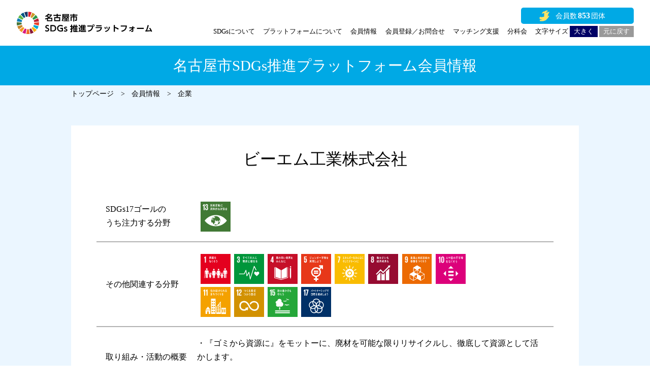

--- FILE ---
content_type: text/html; charset=UTF-8
request_url: https://sdgs-pf.city.nagoya.jp/member_information/%E3%83%93%E3%83%BC%E3%82%A8%E3%83%A0%E5%B7%A5%E6%A5%AD%E6%A0%AA%E5%BC%8F%E4%BC%9A%E7%A4%BE/
body_size: 30975
content:
<!doctype html>
<html lang="ja"><head>
  <meta charset="utf-8">
  <meta http-equiv="X-UA-Compatible" content="IE=edge">  
  <meta name="author" content="名古屋市SDGs推進プラットフォーム">
  <meta name="viewport" content="width=device-width,user-scalable=yes,initial-scale=1,minimum-scale=0.5,maximum-scale=1">
  <meta name="description" content="「持続可能な開発目標(SDGs、エスディージーズ)」の取り組みの一層の向上を図るため、「名古屋市SDGs推進プラットフォーム」を創設し、名古屋市とともにSDGsの達成に向けて取り組んでいただける企業・団体・大学等を、「名古屋市SDGs推進プラットフォーム会員」として募集します。">

  <meta name="google-site-verification" content="7S46WZPSiTbO8JS0x3AFph38FE76Zy7FygaT9jk4eNk" />
	
  <!--SNS card-->
  <!-- facebook Cards Meta -->
  <meta property="og:site_name" content="名古屋市SDGs推進プラットフォーム">
  <meta property="og:type" content="website">
  <meta property="og:url" content="https://sdgs-pf.city.nagoya.jp">
  <meta property="og:title" content="名古屋市SDGs推進プラットフォーム">
  <meta property="og:image" content="https://sdgs-pf.city.nagoya.jp/resource/images/ogp_img.jpg">
  <meta property="og:description" content="「持続可能な開発目標(SDGs、エスディージーズ)」の取り組みの一層の向上を図るため、「名古屋市SDGs推進プラットフォーム」を創設し、名古屋市とともにSDGsの達成に向けて取り組んでいただける企業・団体・大学等を、「名古屋市SDGs推進プラットフォーム会員」として募集します。">
  <!--//facebook Cards Meta end-->
  <!--Twitter Cards Meta-->
  <meta name="twitter:card" content="summary">
  <meta name="twitter:url" content="https://sdgs-pf.city.nagoya.jp">
  <meta name="twitter:title" content="名古屋市SDGs推進プラットフォーム">
  <meta name="twitter:text:description" content="「持続可能な開発目標(SDGs、エスディージーズ)」の取り組みの一層の向上を図るため、「名古屋市SDGs推進プラットフォーム」を創設し、名古屋市とともにSDGsの達成に向けて取り組んでいただける企業・団体・大学等を、「名古屋市SDGs推進プラットフォーム会員」として募集します。">
  <meta name="twitter:image" content="https://sdgs-pf.city.nagoya.jp/resource/images/ogp_img.jpg">
  <!--//Twitter Cards Meta end-->
  <!--//SNS card end-->
  
<link rel="canonical" href="https://sdgs-pf.city.nagoya.jp">
<title>ビーエム工業株式会社 | 会員情報 | 名古屋市SDGs推進プラットフォーム</title>
<meta name="apple-mobile-web-app-title" content="名古屋市SDGs推進プラットフォーム">
<!--icon-->
  <link rel="icon" type="image/x-icon" href="https://sdgs-pf.city.nagoya.jp/favicon.ico" >
  <link rel="apple-touch-icon-precomposed" href="https://sdgs-pf.city.nagoya.jp/apple-touch-icon.png" >
  <!--//icon end-->
	
  <!--Resource-->
  <link rel="stylesheet" href="https://sdgs-pf.city.nagoya.jp/resource/css/browserReset.css">
  <link rel="stylesheet" href="https://sdgs-pf.city.nagoya.jp/resource/css/templates.css">
  <link rel="stylesheet" href="https://sdgs-pf.city.nagoya.jp/resource/css/parts.css">
  <link rel="stylesheet" media="print" href="https://sdgs-pf.city.nagoya.jp/resource/css/print.css">
  <!--//Resource end-->
	

<meta name='robots' content='max-image-preview:large' />
	<style>img:is([sizes="auto" i], [sizes^="auto," i]) { contain-intrinsic-size: 3000px 1500px }</style>
	<link rel='stylesheet' id='wp-block-library-css' href='https://sdgs-pf.city.nagoya.jp/wp-includes/css/dist/block-library/style.min.css?ver=6.8.3' type='text/css' media='all' />
<style id='classic-theme-styles-inline-css' type='text/css'>
/*! This file is auto-generated */
.wp-block-button__link{color:#fff;background-color:#32373c;border-radius:9999px;box-shadow:none;text-decoration:none;padding:calc(.667em + 2px) calc(1.333em + 2px);font-size:1.125em}.wp-block-file__button{background:#32373c;color:#fff;text-decoration:none}
</style>
<style id='global-styles-inline-css' type='text/css'>
:root{--wp--preset--aspect-ratio--square: 1;--wp--preset--aspect-ratio--4-3: 4/3;--wp--preset--aspect-ratio--3-4: 3/4;--wp--preset--aspect-ratio--3-2: 3/2;--wp--preset--aspect-ratio--2-3: 2/3;--wp--preset--aspect-ratio--16-9: 16/9;--wp--preset--aspect-ratio--9-16: 9/16;--wp--preset--color--black: #000000;--wp--preset--color--cyan-bluish-gray: #abb8c3;--wp--preset--color--white: #ffffff;--wp--preset--color--pale-pink: #f78da7;--wp--preset--color--vivid-red: #cf2e2e;--wp--preset--color--luminous-vivid-orange: #ff6900;--wp--preset--color--luminous-vivid-amber: #fcb900;--wp--preset--color--light-green-cyan: #7bdcb5;--wp--preset--color--vivid-green-cyan: #00d084;--wp--preset--color--pale-cyan-blue: #8ed1fc;--wp--preset--color--vivid-cyan-blue: #0693e3;--wp--preset--color--vivid-purple: #9b51e0;--wp--preset--gradient--vivid-cyan-blue-to-vivid-purple: linear-gradient(135deg,rgba(6,147,227,1) 0%,rgb(155,81,224) 100%);--wp--preset--gradient--light-green-cyan-to-vivid-green-cyan: linear-gradient(135deg,rgb(122,220,180) 0%,rgb(0,208,130) 100%);--wp--preset--gradient--luminous-vivid-amber-to-luminous-vivid-orange: linear-gradient(135deg,rgba(252,185,0,1) 0%,rgba(255,105,0,1) 100%);--wp--preset--gradient--luminous-vivid-orange-to-vivid-red: linear-gradient(135deg,rgba(255,105,0,1) 0%,rgb(207,46,46) 100%);--wp--preset--gradient--very-light-gray-to-cyan-bluish-gray: linear-gradient(135deg,rgb(238,238,238) 0%,rgb(169,184,195) 100%);--wp--preset--gradient--cool-to-warm-spectrum: linear-gradient(135deg,rgb(74,234,220) 0%,rgb(151,120,209) 20%,rgb(207,42,186) 40%,rgb(238,44,130) 60%,rgb(251,105,98) 80%,rgb(254,248,76) 100%);--wp--preset--gradient--blush-light-purple: linear-gradient(135deg,rgb(255,206,236) 0%,rgb(152,150,240) 100%);--wp--preset--gradient--blush-bordeaux: linear-gradient(135deg,rgb(254,205,165) 0%,rgb(254,45,45) 50%,rgb(107,0,62) 100%);--wp--preset--gradient--luminous-dusk: linear-gradient(135deg,rgb(255,203,112) 0%,rgb(199,81,192) 50%,rgb(65,88,208) 100%);--wp--preset--gradient--pale-ocean: linear-gradient(135deg,rgb(255,245,203) 0%,rgb(182,227,212) 50%,rgb(51,167,181) 100%);--wp--preset--gradient--electric-grass: linear-gradient(135deg,rgb(202,248,128) 0%,rgb(113,206,126) 100%);--wp--preset--gradient--midnight: linear-gradient(135deg,rgb(2,3,129) 0%,rgb(40,116,252) 100%);--wp--preset--font-size--small: 13px;--wp--preset--font-size--medium: 20px;--wp--preset--font-size--large: 36px;--wp--preset--font-size--x-large: 42px;--wp--preset--spacing--20: 0.44rem;--wp--preset--spacing--30: 0.67rem;--wp--preset--spacing--40: 1rem;--wp--preset--spacing--50: 1.5rem;--wp--preset--spacing--60: 2.25rem;--wp--preset--spacing--70: 3.38rem;--wp--preset--spacing--80: 5.06rem;--wp--preset--shadow--natural: 6px 6px 9px rgba(0, 0, 0, 0.2);--wp--preset--shadow--deep: 12px 12px 50px rgba(0, 0, 0, 0.4);--wp--preset--shadow--sharp: 6px 6px 0px rgba(0, 0, 0, 0.2);--wp--preset--shadow--outlined: 6px 6px 0px -3px rgba(255, 255, 255, 1), 6px 6px rgba(0, 0, 0, 1);--wp--preset--shadow--crisp: 6px 6px 0px rgba(0, 0, 0, 1);}:where(.is-layout-flex){gap: 0.5em;}:where(.is-layout-grid){gap: 0.5em;}body .is-layout-flex{display: flex;}.is-layout-flex{flex-wrap: wrap;align-items: center;}.is-layout-flex > :is(*, div){margin: 0;}body .is-layout-grid{display: grid;}.is-layout-grid > :is(*, div){margin: 0;}:where(.wp-block-columns.is-layout-flex){gap: 2em;}:where(.wp-block-columns.is-layout-grid){gap: 2em;}:where(.wp-block-post-template.is-layout-flex){gap: 1.25em;}:where(.wp-block-post-template.is-layout-grid){gap: 1.25em;}.has-black-color{color: var(--wp--preset--color--black) !important;}.has-cyan-bluish-gray-color{color: var(--wp--preset--color--cyan-bluish-gray) !important;}.has-white-color{color: var(--wp--preset--color--white) !important;}.has-pale-pink-color{color: var(--wp--preset--color--pale-pink) !important;}.has-vivid-red-color{color: var(--wp--preset--color--vivid-red) !important;}.has-luminous-vivid-orange-color{color: var(--wp--preset--color--luminous-vivid-orange) !important;}.has-luminous-vivid-amber-color{color: var(--wp--preset--color--luminous-vivid-amber) !important;}.has-light-green-cyan-color{color: var(--wp--preset--color--light-green-cyan) !important;}.has-vivid-green-cyan-color{color: var(--wp--preset--color--vivid-green-cyan) !important;}.has-pale-cyan-blue-color{color: var(--wp--preset--color--pale-cyan-blue) !important;}.has-vivid-cyan-blue-color{color: var(--wp--preset--color--vivid-cyan-blue) !important;}.has-vivid-purple-color{color: var(--wp--preset--color--vivid-purple) !important;}.has-black-background-color{background-color: var(--wp--preset--color--black) !important;}.has-cyan-bluish-gray-background-color{background-color: var(--wp--preset--color--cyan-bluish-gray) !important;}.has-white-background-color{background-color: var(--wp--preset--color--white) !important;}.has-pale-pink-background-color{background-color: var(--wp--preset--color--pale-pink) !important;}.has-vivid-red-background-color{background-color: var(--wp--preset--color--vivid-red) !important;}.has-luminous-vivid-orange-background-color{background-color: var(--wp--preset--color--luminous-vivid-orange) !important;}.has-luminous-vivid-amber-background-color{background-color: var(--wp--preset--color--luminous-vivid-amber) !important;}.has-light-green-cyan-background-color{background-color: var(--wp--preset--color--light-green-cyan) !important;}.has-vivid-green-cyan-background-color{background-color: var(--wp--preset--color--vivid-green-cyan) !important;}.has-pale-cyan-blue-background-color{background-color: var(--wp--preset--color--pale-cyan-blue) !important;}.has-vivid-cyan-blue-background-color{background-color: var(--wp--preset--color--vivid-cyan-blue) !important;}.has-vivid-purple-background-color{background-color: var(--wp--preset--color--vivid-purple) !important;}.has-black-border-color{border-color: var(--wp--preset--color--black) !important;}.has-cyan-bluish-gray-border-color{border-color: var(--wp--preset--color--cyan-bluish-gray) !important;}.has-white-border-color{border-color: var(--wp--preset--color--white) !important;}.has-pale-pink-border-color{border-color: var(--wp--preset--color--pale-pink) !important;}.has-vivid-red-border-color{border-color: var(--wp--preset--color--vivid-red) !important;}.has-luminous-vivid-orange-border-color{border-color: var(--wp--preset--color--luminous-vivid-orange) !important;}.has-luminous-vivid-amber-border-color{border-color: var(--wp--preset--color--luminous-vivid-amber) !important;}.has-light-green-cyan-border-color{border-color: var(--wp--preset--color--light-green-cyan) !important;}.has-vivid-green-cyan-border-color{border-color: var(--wp--preset--color--vivid-green-cyan) !important;}.has-pale-cyan-blue-border-color{border-color: var(--wp--preset--color--pale-cyan-blue) !important;}.has-vivid-cyan-blue-border-color{border-color: var(--wp--preset--color--vivid-cyan-blue) !important;}.has-vivid-purple-border-color{border-color: var(--wp--preset--color--vivid-purple) !important;}.has-vivid-cyan-blue-to-vivid-purple-gradient-background{background: var(--wp--preset--gradient--vivid-cyan-blue-to-vivid-purple) !important;}.has-light-green-cyan-to-vivid-green-cyan-gradient-background{background: var(--wp--preset--gradient--light-green-cyan-to-vivid-green-cyan) !important;}.has-luminous-vivid-amber-to-luminous-vivid-orange-gradient-background{background: var(--wp--preset--gradient--luminous-vivid-amber-to-luminous-vivid-orange) !important;}.has-luminous-vivid-orange-to-vivid-red-gradient-background{background: var(--wp--preset--gradient--luminous-vivid-orange-to-vivid-red) !important;}.has-very-light-gray-to-cyan-bluish-gray-gradient-background{background: var(--wp--preset--gradient--very-light-gray-to-cyan-bluish-gray) !important;}.has-cool-to-warm-spectrum-gradient-background{background: var(--wp--preset--gradient--cool-to-warm-spectrum) !important;}.has-blush-light-purple-gradient-background{background: var(--wp--preset--gradient--blush-light-purple) !important;}.has-blush-bordeaux-gradient-background{background: var(--wp--preset--gradient--blush-bordeaux) !important;}.has-luminous-dusk-gradient-background{background: var(--wp--preset--gradient--luminous-dusk) !important;}.has-pale-ocean-gradient-background{background: var(--wp--preset--gradient--pale-ocean) !important;}.has-electric-grass-gradient-background{background: var(--wp--preset--gradient--electric-grass) !important;}.has-midnight-gradient-background{background: var(--wp--preset--gradient--midnight) !important;}.has-small-font-size{font-size: var(--wp--preset--font-size--small) !important;}.has-medium-font-size{font-size: var(--wp--preset--font-size--medium) !important;}.has-large-font-size{font-size: var(--wp--preset--font-size--large) !important;}.has-x-large-font-size{font-size: var(--wp--preset--font-size--x-large) !important;}
:where(.wp-block-post-template.is-layout-flex){gap: 1.25em;}:where(.wp-block-post-template.is-layout-grid){gap: 1.25em;}
:where(.wp-block-columns.is-layout-flex){gap: 2em;}:where(.wp-block-columns.is-layout-grid){gap: 2em;}
:root :where(.wp-block-pullquote){font-size: 1.5em;line-height: 1.6;}
</style>
<link rel='stylesheet' id='contact-form-7-css' href='https://sdgs-pf.city.nagoya.jp/wp-content/plugins/contact-form-7/includes/css/styles.css?ver=6.1.4' type='text/css' media='all' />
<link rel='stylesheet' id='cf7msm_styles-css' href='https://sdgs-pf.city.nagoya.jp/wp-content/plugins/contact-form-7-multi-step-module/resources/cf7msm.css?ver=4.5' type='text/css' media='all' />
<link rel='stylesheet' id='main-css' href='https://sdgs-pf.city.nagoya.jp/wp-content/themes/nagoyasdgs/style.css?ver=6.8.3' type='text/css' media='all' />
<script type="text/javascript" src="https://sdgs-pf.city.nagoya.jp/wp-includes/js/jquery/jquery.min.js?ver=3.7.1" id="jquery-core-js"></script>
<script type="text/javascript" src="https://sdgs-pf.city.nagoya.jp/wp-includes/js/jquery/jquery-migrate.min.js?ver=3.4.1" id="jquery-migrate-js"></script>
<!-- Analytics by WP Statistics - https://wp-statistics.com -->
<style type="text/css">.grecaptcha-badge {
	margin-top: 20px;
}</style>

<!-- Global site tag (gtag.js) - Google Analytics -->
<script async src="https://www.googletagmanager.com/gtag/js?id=G-XJWVMEPCN9"></script>
<script>
  window.dataLayer = window.dataLayer || [];
  function gtag(){dataLayer.push(arguments);}
  gtag('js', new Date());

  gtag('config', 'G-XJWVMEPCN9');
</script>
  
<!-- Google tag (gtag.js) - Google Analytics -->
<script async src="https://www.googletagmanager.com/gtag/js?id=G-3C8HN8528P"></script>
<script>
  window.dataLayer = window.dataLayer || [];
  function gtag(){dataLayer.push(arguments);}
  gtag('js', new Date());

  gtag('config', 'G-3C8HN8528P');
</script>
</head>

<body>
	
  <!--mainContainer-->
  <div id="mainContainer">
		
    <!--header-->
    <header>
      <div class="in-box">
        <h1><a href="https://sdgs-pf.city.nagoya.jp/"><img src="https://sdgs-pf.city.nagoya.jp/resource/images/logo_header.svg" alt="名古屋市SDGs推進プラットフォーム"/></a></h1>
        <a href="https://sdgs-pf.city.nagoya.jp/member_information/"><div class="reg_number"><span>853</span></div></a>
        <!--main-navi-box-->
        <nav id="main-nav-box">
          <div class="main-nav-inner">
            <ul>
              <li><a href="https://sdgs-pf.city.nagoya.jp/about_sdgs/">SDGsについて</a></li>
              <li><a href="https://sdgs-pf.city.nagoya.jp/about_platform/">プラットフォームについて</a></li>
              <li><a href="https://sdgs-pf.city.nagoya.jp/member_information/">会員情報</a></li>
              <li><a href="https://sdgs-pf.city.nagoya.jp/inquiries/">会員登録／お問合せ</a></li>
              <li><a href="https://sdgs-pf.city.nagoya.jp/matching/">マッチング支援</a></li>
              <li><a href="https://sdgs-pf.city.nagoya.jp/subcommittee/">分科会</a></li>
              <li class="font_size_change-box">文字サイズ
                <span class="font_size_big-btn">大きく</span>
                <span class="font_size_default-btn set">元に戻す</span>
              </li>
            </ul>
          </div>  
        </nav>
        <!--//main-navi-box end-->
      </div>
    </header>
    <!--//header end-->
		
    <!--contentWrap-->
    <div id="contentWrap">
      
      <main>

      <article id="member_details">
        
        <!--title-->
        <section id="page_title">
          <div class="in-box">
            <h2>名古屋市SDGs推進プラットフォーム会員情報</h2>
          </div>
        </section>
        <!--//title end-->   
        
        <!--breadcrumbsBox-->
        <section id="breadcrumbs-box">
          <ul class="in-box">
            <li><a href="https://sdgs-pf.city.nagoya.jp/">トップページ</a></li>
            <li><a href="https://sdgs-pf.city.nagoya.jp/member_information/">会員情報</a></li>
            <li>企業</li>
          </ul>
        </section>
        <!--//breadcrumbsBox end-->
				
        <!--記事-->
        <section class="details">
          <div class="in-box">
            
            <!--名前-->
            <h3>ビーエム工業株式会社</h3>
            
            <table class="member_details_info">
              <tbody>
                <tr>
                  <th scope="row">SDGs17ゴールの<br class="pc">うち注力する分野</th>
                  <td>                  
                    <!--ゴールアイコン-->
                    <span class="sdgs_goal_icon">
                                          <!--主要ゴールアイコン-->
                      <span class="main_goal"><img src="https://sdgs-pf.city.nagoya.jp/resource/images/goal_card_i13.svg" alt="13：気候変動に具体的な対策を"/></span>
                                                                                </span>
                  </td>
                </tr>
                              <tr>
                  <th scope="row">その他関連する分野</th>
                  <td>                  
                    <!--ゴールアイコン-->
                    <span class="sdgs_goal_icon">
                                                                                  <!--その他ゴールアイコン-->
                      <span class="other_goal">
                                              <img src="https://sdgs-pf.city.nagoya.jp/resource/images/goal_card_i01.svg" alt="01：貧困をなくそう"/>
                                              <img src="https://sdgs-pf.city.nagoya.jp/resource/images/goal_card_i03.svg" alt="03：すべての人に健康と福祉を"/>
                                              <img src="https://sdgs-pf.city.nagoya.jp/resource/images/goal_card_i04.svg" alt="04：質の高い教育をみんなに"/>
                                              <img src="https://sdgs-pf.city.nagoya.jp/resource/images/goal_card_i05.svg" alt="05：ジェンダー平等を実現しよう"/>
                                              <img src="https://sdgs-pf.city.nagoya.jp/resource/images/goal_card_i07.svg" alt="07：エネルギーをみんなに。そしてクリーンに"/>
                                              <img src="https://sdgs-pf.city.nagoya.jp/resource/images/goal_card_i08.svg" alt="08：働きがいも経済成長も"/>
                                              <img src="https://sdgs-pf.city.nagoya.jp/resource/images/goal_card_i09.svg" alt="09：産業と技術革新の基盤を作ろう"/>
                                              <img src="https://sdgs-pf.city.nagoya.jp/resource/images/goal_card_i10.svg" alt="10：人や国の不平等をなくそう"/>
                                              <img src="https://sdgs-pf.city.nagoya.jp/resource/images/goal_card_i11.svg" alt="11：住み続けられるまちづくりを"/>
                                              <img src="https://sdgs-pf.city.nagoya.jp/resource/images/goal_card_i12.svg" alt="12：つくる責任、つかう責任"/>
                                              <img src="https://sdgs-pf.city.nagoya.jp/resource/images/goal_card_i15.svg" alt="15：陸の豊かさも守ろう"/>
                                              <img src="https://sdgs-pf.city.nagoya.jp/resource/images/goal_card_i17.svg" alt="17：パートナーシップで目標を達成しよう"/>
                                            </span>
                                        </span>
                  </td>
                </tr>
                                            <tr>
                  <th scope="row">取り組み・活動の概要<br class="pc">（予定を含む）</th>
                  <td>・『ゴミから資源に』をモットーに、廃材を可能な限りリサイクルし、徹底して資源として活かします。<br />
・2022年より蛍光灯からＬＥＤ照明へ更新、プラスチック射出成形機を省エネルギー仕様機への更新を行い、消費電力の削減、ＣＯ2削減を行っていきます。</td>
                </tr>
                                            <tr>
                  <th scope="row">他の会員と連携<br class="pc">可能な自社の強み</th>
                  <td>75ｔ～1800ｔと小型から超大型サイズや２色成形などの特殊なプラスチック加工、また組立加工～出荷まで一貫生産の対応可能です。複数社より調達をされている企業様へは排出ガス削減の機会をご提案ができます。</td>
                </tr>
                                            <tr>
                  <th scope="row">他の会員と連携して<br class="pc">取り組みたい課題</th>
                  <td>他の会員様とＳＤＧｓ推進活動の情報交換を行い、推進強化していきたいと思います。</td>
                </tr>
                            </tbody>
            </table>

    
            
            <!--団体情報-->
            <h4>団体情報</h4>
            <table class="sender_info">
              <tbody>
                <tr>
                  <th scope="row">団体名</th>
                  <td>ビーエム工業株式会社</td>
                </tr>
                              <tr>
                  <th scope="row">所在地</th>
                  <td>名古屋市緑区</td>
                </tr>
                              <tr>
                  <th scope="row">区分</th>
                  <td>企業（製造業）</td>
                </tr>
                                          </tbody>
            </table>

          </div>
        </section>
        <!--//記事 end-->
        
      </article>
      <!--//article end-->

      </main>
  
			
    </div>
    <!--//contentWrap end-->
    
    <!--footer-->
    <footer>
      <h2>お問合せ</h2>
      <div class="in-box">
        <dl>        
          <dt><img src="https://sdgs-pf.city.nagoya.jp/resource/images/logo_footer.svg" alt="NAGOYA SDGs PLATFORM"/></dt>
          <dd>
            <strong>名古屋市SDGs推進プラットフォーム事務局<br class="sp">（株式会社プロセスユニーク内）</strong>
            <ul class="contact">
              <li><span>〒462-0037 名古屋市北区志賀町一丁目29番地</span></li>
              <li><span><a href="tel:0529572416" class="tel">052-325-3151</a></span></li>
              <li><span><a href="mailto:&#105;&#110;&#102;&#111;&#64;&#110;&#97;&#103;&#111;&#121;&#97;&#45;&#115;&#100;&#103;&#115;&#45;&#112;&#102;&#46;&#106;&#112;" target="_blank">&#105;&#110;&#102;&#111;&#64;&#110;&#97;&#103;&#111;&#121;&#97;&#45;&#115;&#100;&#103;&#115;&#45;&#112;&#102;&#46;&#106;&#112;</a></span></li>
            </ul>
          </dd>
        </dl>
        <ul class="link-box">
          <li><a href="https://sdgs-pf.city.nagoya.jp/sitemap/">サイトマップ</a></li>
          <li><a href="https://sdgs-pf.city.nagoya.jp/web_accessibility/">ウェブアクセシビリティ方針</a></li>
          <li><a href="https://sdgs-pf.city.nagoya.jp/disclaimer/">免責事項</a></li>
          <li><a href="https://www.city.nagoya.jp/" target="_blank">名古屋市公式Webサイト</a></li>
        </ul>
      </div>
      <small>Copyright(c) City of Nagoya. All rights reserved.</small>
    </footer>
    <!--//footer end-->
		
  </div>
  <!--//mainContainer end-->
  
<script type="speculationrules">
{"prefetch":[{"source":"document","where":{"and":[{"href_matches":"\/*"},{"not":{"href_matches":["\/wp-*.php","\/wp-admin\/*","\/wp-content\/uploads\/*","\/wp-content\/*","\/wp-content\/plugins\/*","\/wp-content\/themes\/nagoyasdgs\/*","\/*\\?(.+)"]}},{"not":{"selector_matches":"a[rel~=\"nofollow\"]"}},{"not":{"selector_matches":".no-prefetch, .no-prefetch a"}}]},"eagerness":"conservative"}]}
</script>
<script type="text/javascript" src="https://sdgs-pf.city.nagoya.jp/wp-includes/js/dist/hooks.min.js?ver=4d63a3d491d11ffd8ac6" id="wp-hooks-js"></script>
<script type="text/javascript" src="https://sdgs-pf.city.nagoya.jp/wp-includes/js/dist/i18n.min.js?ver=5e580eb46a90c2b997e6" id="wp-i18n-js"></script>
<script type="text/javascript" id="wp-i18n-js-after">
/* <![CDATA[ */
wp.i18n.setLocaleData( { 'text direction\u0004ltr': [ 'ltr' ] } );
/* ]]> */
</script>
<script type="text/javascript" src="https://sdgs-pf.city.nagoya.jp/wp-content/plugins/contact-form-7/includes/swv/js/index.js?ver=6.1.4" id="swv-js"></script>
<script type="text/javascript" id="contact-form-7-js-translations">
/* <![CDATA[ */
( function( domain, translations ) {
	var localeData = translations.locale_data[ domain ] || translations.locale_data.messages;
	localeData[""].domain = domain;
	wp.i18n.setLocaleData( localeData, domain );
} )( "contact-form-7", {"translation-revision-date":"2025-11-30 08:12:23+0000","generator":"GlotPress\/4.0.3","domain":"messages","locale_data":{"messages":{"":{"domain":"messages","plural-forms":"nplurals=1; plural=0;","lang":"ja_JP"},"This contact form is placed in the wrong place.":["\u3053\u306e\u30b3\u30f3\u30bf\u30af\u30c8\u30d5\u30a9\u30fc\u30e0\u306f\u9593\u9055\u3063\u305f\u4f4d\u7f6e\u306b\u7f6e\u304b\u308c\u3066\u3044\u307e\u3059\u3002"],"Error:":["\u30a8\u30e9\u30fc:"]}},"comment":{"reference":"includes\/js\/index.js"}} );
/* ]]> */
</script>
<script type="text/javascript" id="contact-form-7-js-before">
/* <![CDATA[ */
var wpcf7 = {
    "api": {
        "root": "https:\/\/sdgs-pf.city.nagoya.jp\/wp-json\/",
        "namespace": "contact-form-7\/v1"
    }
};
/* ]]> */
</script>
<script type="text/javascript" src="https://sdgs-pf.city.nagoya.jp/wp-content/plugins/contact-form-7/includes/js/index.js?ver=6.1.4" id="contact-form-7-js"></script>
<script type="text/javascript" id="cf7msm-js-extra">
/* <![CDATA[ */
var cf7msm_posted_data = [];
/* ]]> */
</script>
<script type="text/javascript" src="https://sdgs-pf.city.nagoya.jp/wp-content/plugins/contact-form-7-multi-step-module/resources/cf7msm.min.js?ver=4.5" id="cf7msm-js"></script>
<script type="text/javascript" id="google-invisible-recaptcha-js-before">
/* <![CDATA[ */
var renderInvisibleReCaptcha = function() {

    for (var i = 0; i < document.forms.length; ++i) {
        var form = document.forms[i];
        var holder = form.querySelector('.inv-recaptcha-holder');

        if (null === holder) continue;
		holder.innerHTML = '';

         (function(frm){
			var cf7SubmitElm = frm.querySelector('.wpcf7-submit');
            var holderId = grecaptcha.render(holder,{
                'sitekey': '6Ld5CSEgAAAAAFrHCbNFxzJP7f4KfWe1yzaEyCJ9', 'size': 'invisible', 'badge' : 'inline',
                'callback' : function (recaptchaToken) {
					if((null !== cf7SubmitElm) && (typeof jQuery != 'undefined')){jQuery(frm).submit();grecaptcha.reset(holderId);return;}
					 HTMLFormElement.prototype.submit.call(frm);
                },
                'expired-callback' : function(){grecaptcha.reset(holderId);}
            });

			if(null !== cf7SubmitElm && (typeof jQuery != 'undefined') ){
				jQuery(cf7SubmitElm).off('click').on('click', function(clickEvt){
					clickEvt.preventDefault();
					grecaptcha.execute(holderId);
				});
			}
			else
			{
				frm.onsubmit = function (evt){evt.preventDefault();grecaptcha.execute(holderId);};
			}


        })(form);
    }
};
/* ]]> */
</script>
<script type="text/javascript" async defer src="https://www.google.com/recaptcha/api.js?onload=renderInvisibleReCaptcha&amp;render=explicit&amp;hl=ja" id="google-invisible-recaptcha-js"></script>
<script type="text/javascript" id="wp-statistics-tracker-js-extra">
/* <![CDATA[ */
var WP_Statistics_Tracker_Object = {"requestUrl":"https:\/\/sdgs-pf.city.nagoya.jp\/wp-json\/wp-statistics\/v2","ajaxUrl":"https:\/\/sdgs-pf.city.nagoya.jp\/wp-admin\/admin-ajax.php","hitParams":{"wp_statistics_hit":1,"source_type":"post","source_id":1332,"search_query":"","signature":"eea7f48ab493fad8bd182540d66b4925","endpoint":"hit"},"onlineParams":{"wp_statistics_hit":1,"source_type":"post","source_id":1332,"search_query":"","signature":"eea7f48ab493fad8bd182540d66b4925","endpoint":"online"},"option":{"userOnline":"1","consentLevel":"","dntEnabled":"","bypassAdBlockers":"","isWpConsentApiActive":false,"trackAnonymously":false,"isPreview":false},"jsCheckTime":"60000","isLegacyEventLoaded":""};
/* ]]> */
</script>
<script type="text/javascript" src="https://sdgs-pf.city.nagoya.jp/wp-content/plugins/wp-statistics/assets/js/tracker.js?ver=14.13" id="wp-statistics-tracker-js"></script>
<script type="text/javascript" src="https://www.google.com/recaptcha/api.js?render=6Ld5CSEgAAAAAFrHCbNFxzJP7f4KfWe1yzaEyCJ9&amp;ver=3.0" id="google-recaptcha-js"></script>
<script type="text/javascript" src="https://sdgs-pf.city.nagoya.jp/wp-includes/js/dist/vendor/wp-polyfill.min.js?ver=3.15.0" id="wp-polyfill-js"></script>
<script type="text/javascript" id="wpcf7-recaptcha-js-before">
/* <![CDATA[ */
var wpcf7_recaptcha = {
    "sitekey": "6Ld5CSEgAAAAAFrHCbNFxzJP7f4KfWe1yzaEyCJ9",
    "actions": {
        "homepage": "homepage",
        "contactform": "contactform"
    }
};
/* ]]> */
</script>
<script type="text/javascript" src="https://sdgs-pf.city.nagoya.jp/wp-content/plugins/contact-form-7/modules/recaptcha/index.js?ver=6.1.4" id="wpcf7-recaptcha-js"></script>

  <!--page_script-->
  <script src="https://sdgs-pf.city.nagoya.jp/resource/js/jquery.min.js"></script>
  <script src="https://sdgs-pf.city.nagoya.jp/resource/js/jquery.lazyload.min.js"></script>
  <script src="https://sdgs-pf.city.nagoya.jp/resource/js/common.js"></script>  
  <!--//page_script end-->
</body>
</html>


--- FILE ---
content_type: text/html; charset=utf-8
request_url: https://www.google.com/recaptcha/api2/anchor?ar=1&k=6Ld5CSEgAAAAAFrHCbNFxzJP7f4KfWe1yzaEyCJ9&co=aHR0cHM6Ly9zZGdzLXBmLmNpdHkubmFnb3lhLmpwOjQ0Mw..&hl=en&v=PoyoqOPhxBO7pBk68S4YbpHZ&size=invisible&anchor-ms=20000&execute-ms=30000&cb=da2cp3fm4ww7
body_size: 48899
content:
<!DOCTYPE HTML><html dir="ltr" lang="en"><head><meta http-equiv="Content-Type" content="text/html; charset=UTF-8">
<meta http-equiv="X-UA-Compatible" content="IE=edge">
<title>reCAPTCHA</title>
<style type="text/css">
/* cyrillic-ext */
@font-face {
  font-family: 'Roboto';
  font-style: normal;
  font-weight: 400;
  font-stretch: 100%;
  src: url(//fonts.gstatic.com/s/roboto/v48/KFO7CnqEu92Fr1ME7kSn66aGLdTylUAMa3GUBHMdazTgWw.woff2) format('woff2');
  unicode-range: U+0460-052F, U+1C80-1C8A, U+20B4, U+2DE0-2DFF, U+A640-A69F, U+FE2E-FE2F;
}
/* cyrillic */
@font-face {
  font-family: 'Roboto';
  font-style: normal;
  font-weight: 400;
  font-stretch: 100%;
  src: url(//fonts.gstatic.com/s/roboto/v48/KFO7CnqEu92Fr1ME7kSn66aGLdTylUAMa3iUBHMdazTgWw.woff2) format('woff2');
  unicode-range: U+0301, U+0400-045F, U+0490-0491, U+04B0-04B1, U+2116;
}
/* greek-ext */
@font-face {
  font-family: 'Roboto';
  font-style: normal;
  font-weight: 400;
  font-stretch: 100%;
  src: url(//fonts.gstatic.com/s/roboto/v48/KFO7CnqEu92Fr1ME7kSn66aGLdTylUAMa3CUBHMdazTgWw.woff2) format('woff2');
  unicode-range: U+1F00-1FFF;
}
/* greek */
@font-face {
  font-family: 'Roboto';
  font-style: normal;
  font-weight: 400;
  font-stretch: 100%;
  src: url(//fonts.gstatic.com/s/roboto/v48/KFO7CnqEu92Fr1ME7kSn66aGLdTylUAMa3-UBHMdazTgWw.woff2) format('woff2');
  unicode-range: U+0370-0377, U+037A-037F, U+0384-038A, U+038C, U+038E-03A1, U+03A3-03FF;
}
/* math */
@font-face {
  font-family: 'Roboto';
  font-style: normal;
  font-weight: 400;
  font-stretch: 100%;
  src: url(//fonts.gstatic.com/s/roboto/v48/KFO7CnqEu92Fr1ME7kSn66aGLdTylUAMawCUBHMdazTgWw.woff2) format('woff2');
  unicode-range: U+0302-0303, U+0305, U+0307-0308, U+0310, U+0312, U+0315, U+031A, U+0326-0327, U+032C, U+032F-0330, U+0332-0333, U+0338, U+033A, U+0346, U+034D, U+0391-03A1, U+03A3-03A9, U+03B1-03C9, U+03D1, U+03D5-03D6, U+03F0-03F1, U+03F4-03F5, U+2016-2017, U+2034-2038, U+203C, U+2040, U+2043, U+2047, U+2050, U+2057, U+205F, U+2070-2071, U+2074-208E, U+2090-209C, U+20D0-20DC, U+20E1, U+20E5-20EF, U+2100-2112, U+2114-2115, U+2117-2121, U+2123-214F, U+2190, U+2192, U+2194-21AE, U+21B0-21E5, U+21F1-21F2, U+21F4-2211, U+2213-2214, U+2216-22FF, U+2308-230B, U+2310, U+2319, U+231C-2321, U+2336-237A, U+237C, U+2395, U+239B-23B7, U+23D0, U+23DC-23E1, U+2474-2475, U+25AF, U+25B3, U+25B7, U+25BD, U+25C1, U+25CA, U+25CC, U+25FB, U+266D-266F, U+27C0-27FF, U+2900-2AFF, U+2B0E-2B11, U+2B30-2B4C, U+2BFE, U+3030, U+FF5B, U+FF5D, U+1D400-1D7FF, U+1EE00-1EEFF;
}
/* symbols */
@font-face {
  font-family: 'Roboto';
  font-style: normal;
  font-weight: 400;
  font-stretch: 100%;
  src: url(//fonts.gstatic.com/s/roboto/v48/KFO7CnqEu92Fr1ME7kSn66aGLdTylUAMaxKUBHMdazTgWw.woff2) format('woff2');
  unicode-range: U+0001-000C, U+000E-001F, U+007F-009F, U+20DD-20E0, U+20E2-20E4, U+2150-218F, U+2190, U+2192, U+2194-2199, U+21AF, U+21E6-21F0, U+21F3, U+2218-2219, U+2299, U+22C4-22C6, U+2300-243F, U+2440-244A, U+2460-24FF, U+25A0-27BF, U+2800-28FF, U+2921-2922, U+2981, U+29BF, U+29EB, U+2B00-2BFF, U+4DC0-4DFF, U+FFF9-FFFB, U+10140-1018E, U+10190-1019C, U+101A0, U+101D0-101FD, U+102E0-102FB, U+10E60-10E7E, U+1D2C0-1D2D3, U+1D2E0-1D37F, U+1F000-1F0FF, U+1F100-1F1AD, U+1F1E6-1F1FF, U+1F30D-1F30F, U+1F315, U+1F31C, U+1F31E, U+1F320-1F32C, U+1F336, U+1F378, U+1F37D, U+1F382, U+1F393-1F39F, U+1F3A7-1F3A8, U+1F3AC-1F3AF, U+1F3C2, U+1F3C4-1F3C6, U+1F3CA-1F3CE, U+1F3D4-1F3E0, U+1F3ED, U+1F3F1-1F3F3, U+1F3F5-1F3F7, U+1F408, U+1F415, U+1F41F, U+1F426, U+1F43F, U+1F441-1F442, U+1F444, U+1F446-1F449, U+1F44C-1F44E, U+1F453, U+1F46A, U+1F47D, U+1F4A3, U+1F4B0, U+1F4B3, U+1F4B9, U+1F4BB, U+1F4BF, U+1F4C8-1F4CB, U+1F4D6, U+1F4DA, U+1F4DF, U+1F4E3-1F4E6, U+1F4EA-1F4ED, U+1F4F7, U+1F4F9-1F4FB, U+1F4FD-1F4FE, U+1F503, U+1F507-1F50B, U+1F50D, U+1F512-1F513, U+1F53E-1F54A, U+1F54F-1F5FA, U+1F610, U+1F650-1F67F, U+1F687, U+1F68D, U+1F691, U+1F694, U+1F698, U+1F6AD, U+1F6B2, U+1F6B9-1F6BA, U+1F6BC, U+1F6C6-1F6CF, U+1F6D3-1F6D7, U+1F6E0-1F6EA, U+1F6F0-1F6F3, U+1F6F7-1F6FC, U+1F700-1F7FF, U+1F800-1F80B, U+1F810-1F847, U+1F850-1F859, U+1F860-1F887, U+1F890-1F8AD, U+1F8B0-1F8BB, U+1F8C0-1F8C1, U+1F900-1F90B, U+1F93B, U+1F946, U+1F984, U+1F996, U+1F9E9, U+1FA00-1FA6F, U+1FA70-1FA7C, U+1FA80-1FA89, U+1FA8F-1FAC6, U+1FACE-1FADC, U+1FADF-1FAE9, U+1FAF0-1FAF8, U+1FB00-1FBFF;
}
/* vietnamese */
@font-face {
  font-family: 'Roboto';
  font-style: normal;
  font-weight: 400;
  font-stretch: 100%;
  src: url(//fonts.gstatic.com/s/roboto/v48/KFO7CnqEu92Fr1ME7kSn66aGLdTylUAMa3OUBHMdazTgWw.woff2) format('woff2');
  unicode-range: U+0102-0103, U+0110-0111, U+0128-0129, U+0168-0169, U+01A0-01A1, U+01AF-01B0, U+0300-0301, U+0303-0304, U+0308-0309, U+0323, U+0329, U+1EA0-1EF9, U+20AB;
}
/* latin-ext */
@font-face {
  font-family: 'Roboto';
  font-style: normal;
  font-weight: 400;
  font-stretch: 100%;
  src: url(//fonts.gstatic.com/s/roboto/v48/KFO7CnqEu92Fr1ME7kSn66aGLdTylUAMa3KUBHMdazTgWw.woff2) format('woff2');
  unicode-range: U+0100-02BA, U+02BD-02C5, U+02C7-02CC, U+02CE-02D7, U+02DD-02FF, U+0304, U+0308, U+0329, U+1D00-1DBF, U+1E00-1E9F, U+1EF2-1EFF, U+2020, U+20A0-20AB, U+20AD-20C0, U+2113, U+2C60-2C7F, U+A720-A7FF;
}
/* latin */
@font-face {
  font-family: 'Roboto';
  font-style: normal;
  font-weight: 400;
  font-stretch: 100%;
  src: url(//fonts.gstatic.com/s/roboto/v48/KFO7CnqEu92Fr1ME7kSn66aGLdTylUAMa3yUBHMdazQ.woff2) format('woff2');
  unicode-range: U+0000-00FF, U+0131, U+0152-0153, U+02BB-02BC, U+02C6, U+02DA, U+02DC, U+0304, U+0308, U+0329, U+2000-206F, U+20AC, U+2122, U+2191, U+2193, U+2212, U+2215, U+FEFF, U+FFFD;
}
/* cyrillic-ext */
@font-face {
  font-family: 'Roboto';
  font-style: normal;
  font-weight: 500;
  font-stretch: 100%;
  src: url(//fonts.gstatic.com/s/roboto/v48/KFO7CnqEu92Fr1ME7kSn66aGLdTylUAMa3GUBHMdazTgWw.woff2) format('woff2');
  unicode-range: U+0460-052F, U+1C80-1C8A, U+20B4, U+2DE0-2DFF, U+A640-A69F, U+FE2E-FE2F;
}
/* cyrillic */
@font-face {
  font-family: 'Roboto';
  font-style: normal;
  font-weight: 500;
  font-stretch: 100%;
  src: url(//fonts.gstatic.com/s/roboto/v48/KFO7CnqEu92Fr1ME7kSn66aGLdTylUAMa3iUBHMdazTgWw.woff2) format('woff2');
  unicode-range: U+0301, U+0400-045F, U+0490-0491, U+04B0-04B1, U+2116;
}
/* greek-ext */
@font-face {
  font-family: 'Roboto';
  font-style: normal;
  font-weight: 500;
  font-stretch: 100%;
  src: url(//fonts.gstatic.com/s/roboto/v48/KFO7CnqEu92Fr1ME7kSn66aGLdTylUAMa3CUBHMdazTgWw.woff2) format('woff2');
  unicode-range: U+1F00-1FFF;
}
/* greek */
@font-face {
  font-family: 'Roboto';
  font-style: normal;
  font-weight: 500;
  font-stretch: 100%;
  src: url(//fonts.gstatic.com/s/roboto/v48/KFO7CnqEu92Fr1ME7kSn66aGLdTylUAMa3-UBHMdazTgWw.woff2) format('woff2');
  unicode-range: U+0370-0377, U+037A-037F, U+0384-038A, U+038C, U+038E-03A1, U+03A3-03FF;
}
/* math */
@font-face {
  font-family: 'Roboto';
  font-style: normal;
  font-weight: 500;
  font-stretch: 100%;
  src: url(//fonts.gstatic.com/s/roboto/v48/KFO7CnqEu92Fr1ME7kSn66aGLdTylUAMawCUBHMdazTgWw.woff2) format('woff2');
  unicode-range: U+0302-0303, U+0305, U+0307-0308, U+0310, U+0312, U+0315, U+031A, U+0326-0327, U+032C, U+032F-0330, U+0332-0333, U+0338, U+033A, U+0346, U+034D, U+0391-03A1, U+03A3-03A9, U+03B1-03C9, U+03D1, U+03D5-03D6, U+03F0-03F1, U+03F4-03F5, U+2016-2017, U+2034-2038, U+203C, U+2040, U+2043, U+2047, U+2050, U+2057, U+205F, U+2070-2071, U+2074-208E, U+2090-209C, U+20D0-20DC, U+20E1, U+20E5-20EF, U+2100-2112, U+2114-2115, U+2117-2121, U+2123-214F, U+2190, U+2192, U+2194-21AE, U+21B0-21E5, U+21F1-21F2, U+21F4-2211, U+2213-2214, U+2216-22FF, U+2308-230B, U+2310, U+2319, U+231C-2321, U+2336-237A, U+237C, U+2395, U+239B-23B7, U+23D0, U+23DC-23E1, U+2474-2475, U+25AF, U+25B3, U+25B7, U+25BD, U+25C1, U+25CA, U+25CC, U+25FB, U+266D-266F, U+27C0-27FF, U+2900-2AFF, U+2B0E-2B11, U+2B30-2B4C, U+2BFE, U+3030, U+FF5B, U+FF5D, U+1D400-1D7FF, U+1EE00-1EEFF;
}
/* symbols */
@font-face {
  font-family: 'Roboto';
  font-style: normal;
  font-weight: 500;
  font-stretch: 100%;
  src: url(//fonts.gstatic.com/s/roboto/v48/KFO7CnqEu92Fr1ME7kSn66aGLdTylUAMaxKUBHMdazTgWw.woff2) format('woff2');
  unicode-range: U+0001-000C, U+000E-001F, U+007F-009F, U+20DD-20E0, U+20E2-20E4, U+2150-218F, U+2190, U+2192, U+2194-2199, U+21AF, U+21E6-21F0, U+21F3, U+2218-2219, U+2299, U+22C4-22C6, U+2300-243F, U+2440-244A, U+2460-24FF, U+25A0-27BF, U+2800-28FF, U+2921-2922, U+2981, U+29BF, U+29EB, U+2B00-2BFF, U+4DC0-4DFF, U+FFF9-FFFB, U+10140-1018E, U+10190-1019C, U+101A0, U+101D0-101FD, U+102E0-102FB, U+10E60-10E7E, U+1D2C0-1D2D3, U+1D2E0-1D37F, U+1F000-1F0FF, U+1F100-1F1AD, U+1F1E6-1F1FF, U+1F30D-1F30F, U+1F315, U+1F31C, U+1F31E, U+1F320-1F32C, U+1F336, U+1F378, U+1F37D, U+1F382, U+1F393-1F39F, U+1F3A7-1F3A8, U+1F3AC-1F3AF, U+1F3C2, U+1F3C4-1F3C6, U+1F3CA-1F3CE, U+1F3D4-1F3E0, U+1F3ED, U+1F3F1-1F3F3, U+1F3F5-1F3F7, U+1F408, U+1F415, U+1F41F, U+1F426, U+1F43F, U+1F441-1F442, U+1F444, U+1F446-1F449, U+1F44C-1F44E, U+1F453, U+1F46A, U+1F47D, U+1F4A3, U+1F4B0, U+1F4B3, U+1F4B9, U+1F4BB, U+1F4BF, U+1F4C8-1F4CB, U+1F4D6, U+1F4DA, U+1F4DF, U+1F4E3-1F4E6, U+1F4EA-1F4ED, U+1F4F7, U+1F4F9-1F4FB, U+1F4FD-1F4FE, U+1F503, U+1F507-1F50B, U+1F50D, U+1F512-1F513, U+1F53E-1F54A, U+1F54F-1F5FA, U+1F610, U+1F650-1F67F, U+1F687, U+1F68D, U+1F691, U+1F694, U+1F698, U+1F6AD, U+1F6B2, U+1F6B9-1F6BA, U+1F6BC, U+1F6C6-1F6CF, U+1F6D3-1F6D7, U+1F6E0-1F6EA, U+1F6F0-1F6F3, U+1F6F7-1F6FC, U+1F700-1F7FF, U+1F800-1F80B, U+1F810-1F847, U+1F850-1F859, U+1F860-1F887, U+1F890-1F8AD, U+1F8B0-1F8BB, U+1F8C0-1F8C1, U+1F900-1F90B, U+1F93B, U+1F946, U+1F984, U+1F996, U+1F9E9, U+1FA00-1FA6F, U+1FA70-1FA7C, U+1FA80-1FA89, U+1FA8F-1FAC6, U+1FACE-1FADC, U+1FADF-1FAE9, U+1FAF0-1FAF8, U+1FB00-1FBFF;
}
/* vietnamese */
@font-face {
  font-family: 'Roboto';
  font-style: normal;
  font-weight: 500;
  font-stretch: 100%;
  src: url(//fonts.gstatic.com/s/roboto/v48/KFO7CnqEu92Fr1ME7kSn66aGLdTylUAMa3OUBHMdazTgWw.woff2) format('woff2');
  unicode-range: U+0102-0103, U+0110-0111, U+0128-0129, U+0168-0169, U+01A0-01A1, U+01AF-01B0, U+0300-0301, U+0303-0304, U+0308-0309, U+0323, U+0329, U+1EA0-1EF9, U+20AB;
}
/* latin-ext */
@font-face {
  font-family: 'Roboto';
  font-style: normal;
  font-weight: 500;
  font-stretch: 100%;
  src: url(//fonts.gstatic.com/s/roboto/v48/KFO7CnqEu92Fr1ME7kSn66aGLdTylUAMa3KUBHMdazTgWw.woff2) format('woff2');
  unicode-range: U+0100-02BA, U+02BD-02C5, U+02C7-02CC, U+02CE-02D7, U+02DD-02FF, U+0304, U+0308, U+0329, U+1D00-1DBF, U+1E00-1E9F, U+1EF2-1EFF, U+2020, U+20A0-20AB, U+20AD-20C0, U+2113, U+2C60-2C7F, U+A720-A7FF;
}
/* latin */
@font-face {
  font-family: 'Roboto';
  font-style: normal;
  font-weight: 500;
  font-stretch: 100%;
  src: url(//fonts.gstatic.com/s/roboto/v48/KFO7CnqEu92Fr1ME7kSn66aGLdTylUAMa3yUBHMdazQ.woff2) format('woff2');
  unicode-range: U+0000-00FF, U+0131, U+0152-0153, U+02BB-02BC, U+02C6, U+02DA, U+02DC, U+0304, U+0308, U+0329, U+2000-206F, U+20AC, U+2122, U+2191, U+2193, U+2212, U+2215, U+FEFF, U+FFFD;
}
/* cyrillic-ext */
@font-face {
  font-family: 'Roboto';
  font-style: normal;
  font-weight: 900;
  font-stretch: 100%;
  src: url(//fonts.gstatic.com/s/roboto/v48/KFO7CnqEu92Fr1ME7kSn66aGLdTylUAMa3GUBHMdazTgWw.woff2) format('woff2');
  unicode-range: U+0460-052F, U+1C80-1C8A, U+20B4, U+2DE0-2DFF, U+A640-A69F, U+FE2E-FE2F;
}
/* cyrillic */
@font-face {
  font-family: 'Roboto';
  font-style: normal;
  font-weight: 900;
  font-stretch: 100%;
  src: url(//fonts.gstatic.com/s/roboto/v48/KFO7CnqEu92Fr1ME7kSn66aGLdTylUAMa3iUBHMdazTgWw.woff2) format('woff2');
  unicode-range: U+0301, U+0400-045F, U+0490-0491, U+04B0-04B1, U+2116;
}
/* greek-ext */
@font-face {
  font-family: 'Roboto';
  font-style: normal;
  font-weight: 900;
  font-stretch: 100%;
  src: url(//fonts.gstatic.com/s/roboto/v48/KFO7CnqEu92Fr1ME7kSn66aGLdTylUAMa3CUBHMdazTgWw.woff2) format('woff2');
  unicode-range: U+1F00-1FFF;
}
/* greek */
@font-face {
  font-family: 'Roboto';
  font-style: normal;
  font-weight: 900;
  font-stretch: 100%;
  src: url(//fonts.gstatic.com/s/roboto/v48/KFO7CnqEu92Fr1ME7kSn66aGLdTylUAMa3-UBHMdazTgWw.woff2) format('woff2');
  unicode-range: U+0370-0377, U+037A-037F, U+0384-038A, U+038C, U+038E-03A1, U+03A3-03FF;
}
/* math */
@font-face {
  font-family: 'Roboto';
  font-style: normal;
  font-weight: 900;
  font-stretch: 100%;
  src: url(//fonts.gstatic.com/s/roboto/v48/KFO7CnqEu92Fr1ME7kSn66aGLdTylUAMawCUBHMdazTgWw.woff2) format('woff2');
  unicode-range: U+0302-0303, U+0305, U+0307-0308, U+0310, U+0312, U+0315, U+031A, U+0326-0327, U+032C, U+032F-0330, U+0332-0333, U+0338, U+033A, U+0346, U+034D, U+0391-03A1, U+03A3-03A9, U+03B1-03C9, U+03D1, U+03D5-03D6, U+03F0-03F1, U+03F4-03F5, U+2016-2017, U+2034-2038, U+203C, U+2040, U+2043, U+2047, U+2050, U+2057, U+205F, U+2070-2071, U+2074-208E, U+2090-209C, U+20D0-20DC, U+20E1, U+20E5-20EF, U+2100-2112, U+2114-2115, U+2117-2121, U+2123-214F, U+2190, U+2192, U+2194-21AE, U+21B0-21E5, U+21F1-21F2, U+21F4-2211, U+2213-2214, U+2216-22FF, U+2308-230B, U+2310, U+2319, U+231C-2321, U+2336-237A, U+237C, U+2395, U+239B-23B7, U+23D0, U+23DC-23E1, U+2474-2475, U+25AF, U+25B3, U+25B7, U+25BD, U+25C1, U+25CA, U+25CC, U+25FB, U+266D-266F, U+27C0-27FF, U+2900-2AFF, U+2B0E-2B11, U+2B30-2B4C, U+2BFE, U+3030, U+FF5B, U+FF5D, U+1D400-1D7FF, U+1EE00-1EEFF;
}
/* symbols */
@font-face {
  font-family: 'Roboto';
  font-style: normal;
  font-weight: 900;
  font-stretch: 100%;
  src: url(//fonts.gstatic.com/s/roboto/v48/KFO7CnqEu92Fr1ME7kSn66aGLdTylUAMaxKUBHMdazTgWw.woff2) format('woff2');
  unicode-range: U+0001-000C, U+000E-001F, U+007F-009F, U+20DD-20E0, U+20E2-20E4, U+2150-218F, U+2190, U+2192, U+2194-2199, U+21AF, U+21E6-21F0, U+21F3, U+2218-2219, U+2299, U+22C4-22C6, U+2300-243F, U+2440-244A, U+2460-24FF, U+25A0-27BF, U+2800-28FF, U+2921-2922, U+2981, U+29BF, U+29EB, U+2B00-2BFF, U+4DC0-4DFF, U+FFF9-FFFB, U+10140-1018E, U+10190-1019C, U+101A0, U+101D0-101FD, U+102E0-102FB, U+10E60-10E7E, U+1D2C0-1D2D3, U+1D2E0-1D37F, U+1F000-1F0FF, U+1F100-1F1AD, U+1F1E6-1F1FF, U+1F30D-1F30F, U+1F315, U+1F31C, U+1F31E, U+1F320-1F32C, U+1F336, U+1F378, U+1F37D, U+1F382, U+1F393-1F39F, U+1F3A7-1F3A8, U+1F3AC-1F3AF, U+1F3C2, U+1F3C4-1F3C6, U+1F3CA-1F3CE, U+1F3D4-1F3E0, U+1F3ED, U+1F3F1-1F3F3, U+1F3F5-1F3F7, U+1F408, U+1F415, U+1F41F, U+1F426, U+1F43F, U+1F441-1F442, U+1F444, U+1F446-1F449, U+1F44C-1F44E, U+1F453, U+1F46A, U+1F47D, U+1F4A3, U+1F4B0, U+1F4B3, U+1F4B9, U+1F4BB, U+1F4BF, U+1F4C8-1F4CB, U+1F4D6, U+1F4DA, U+1F4DF, U+1F4E3-1F4E6, U+1F4EA-1F4ED, U+1F4F7, U+1F4F9-1F4FB, U+1F4FD-1F4FE, U+1F503, U+1F507-1F50B, U+1F50D, U+1F512-1F513, U+1F53E-1F54A, U+1F54F-1F5FA, U+1F610, U+1F650-1F67F, U+1F687, U+1F68D, U+1F691, U+1F694, U+1F698, U+1F6AD, U+1F6B2, U+1F6B9-1F6BA, U+1F6BC, U+1F6C6-1F6CF, U+1F6D3-1F6D7, U+1F6E0-1F6EA, U+1F6F0-1F6F3, U+1F6F7-1F6FC, U+1F700-1F7FF, U+1F800-1F80B, U+1F810-1F847, U+1F850-1F859, U+1F860-1F887, U+1F890-1F8AD, U+1F8B0-1F8BB, U+1F8C0-1F8C1, U+1F900-1F90B, U+1F93B, U+1F946, U+1F984, U+1F996, U+1F9E9, U+1FA00-1FA6F, U+1FA70-1FA7C, U+1FA80-1FA89, U+1FA8F-1FAC6, U+1FACE-1FADC, U+1FADF-1FAE9, U+1FAF0-1FAF8, U+1FB00-1FBFF;
}
/* vietnamese */
@font-face {
  font-family: 'Roboto';
  font-style: normal;
  font-weight: 900;
  font-stretch: 100%;
  src: url(//fonts.gstatic.com/s/roboto/v48/KFO7CnqEu92Fr1ME7kSn66aGLdTylUAMa3OUBHMdazTgWw.woff2) format('woff2');
  unicode-range: U+0102-0103, U+0110-0111, U+0128-0129, U+0168-0169, U+01A0-01A1, U+01AF-01B0, U+0300-0301, U+0303-0304, U+0308-0309, U+0323, U+0329, U+1EA0-1EF9, U+20AB;
}
/* latin-ext */
@font-face {
  font-family: 'Roboto';
  font-style: normal;
  font-weight: 900;
  font-stretch: 100%;
  src: url(//fonts.gstatic.com/s/roboto/v48/KFO7CnqEu92Fr1ME7kSn66aGLdTylUAMa3KUBHMdazTgWw.woff2) format('woff2');
  unicode-range: U+0100-02BA, U+02BD-02C5, U+02C7-02CC, U+02CE-02D7, U+02DD-02FF, U+0304, U+0308, U+0329, U+1D00-1DBF, U+1E00-1E9F, U+1EF2-1EFF, U+2020, U+20A0-20AB, U+20AD-20C0, U+2113, U+2C60-2C7F, U+A720-A7FF;
}
/* latin */
@font-face {
  font-family: 'Roboto';
  font-style: normal;
  font-weight: 900;
  font-stretch: 100%;
  src: url(//fonts.gstatic.com/s/roboto/v48/KFO7CnqEu92Fr1ME7kSn66aGLdTylUAMa3yUBHMdazQ.woff2) format('woff2');
  unicode-range: U+0000-00FF, U+0131, U+0152-0153, U+02BB-02BC, U+02C6, U+02DA, U+02DC, U+0304, U+0308, U+0329, U+2000-206F, U+20AC, U+2122, U+2191, U+2193, U+2212, U+2215, U+FEFF, U+FFFD;
}

</style>
<link rel="stylesheet" type="text/css" href="https://www.gstatic.com/recaptcha/releases/PoyoqOPhxBO7pBk68S4YbpHZ/styles__ltr.css">
<script nonce="981Gt4a0dC19nwsBjLgykA" type="text/javascript">window['__recaptcha_api'] = 'https://www.google.com/recaptcha/api2/';</script>
<script type="text/javascript" src="https://www.gstatic.com/recaptcha/releases/PoyoqOPhxBO7pBk68S4YbpHZ/recaptcha__en.js" nonce="981Gt4a0dC19nwsBjLgykA">
      
    </script></head>
<body><div id="rc-anchor-alert" class="rc-anchor-alert"></div>
<input type="hidden" id="recaptcha-token" value="[base64]">
<script type="text/javascript" nonce="981Gt4a0dC19nwsBjLgykA">
      recaptcha.anchor.Main.init("[\x22ainput\x22,[\x22bgdata\x22,\x22\x22,\[base64]/[base64]/[base64]/ZyhXLGgpOnEoW04sMjEsbF0sVywwKSxoKSxmYWxzZSxmYWxzZSl9Y2F0Y2goayl7RygzNTgsVyk/[base64]/[base64]/[base64]/[base64]/[base64]/[base64]/[base64]/bmV3IEJbT10oRFswXSk6dz09Mj9uZXcgQltPXShEWzBdLERbMV0pOnc9PTM/bmV3IEJbT10oRFswXSxEWzFdLERbMl0pOnc9PTQ/[base64]/[base64]/[base64]/[base64]/[base64]\\u003d\x22,\[base64]\\u003d\x22,\x22w57Du8K2I8KFw5xcw4UzDcKtwqQ+woXDtxR/DAZlwqMDw4fDtsK0wq3CrWNHwoFpw4rDqUvDvsOJwpEOUsOBMxLClmE2Ym/DrsOuCsKxw4FfdnbChSMuSMOLw4/CssKbw7vCmcKzwr3CoMORAgzCssKpY8KiwqbCrhhfAcOuw4TCg8KrwprChlvCh8OVODZebMOGC8KqbApycMOtJB/Cg8KZJhQTw4UrYkVGwoHCmcOGw6bDvMOcTz17wqIFwro9w4TDkwgFwoAOwrLCjsOLSsKTw6jClFbCk8KRIRMEUMKXw5/[base64]/NEt2w4HClD0jTkdTLwTCnk5Dw4zDrmjCgTzDucK+wpjDjk0swrJAScObw5DDs8KOwo3DhEsGw7dAw5/Du8KcAWA6worDrsO6wrPCoxzCgsORCwpwwqxXUQE3w73DnB8tw7BGw5w4WsKlfXgTwqhaFsOaw6oHIcKQwoDDtcO6wpoKw5DCs8OJWsKUw6/[base64]/[base64]/cWDDvMKJXMOHwrFywplSwoNBEsK/wplpdcOPeCRKwq5gw4PDkRTDqWIICFfCn1XDgXdqwrMuw7nCoVw/w5vDvsKMwr0IGFjDjkXDi8OXD2PDksO/[base64]/DhzrDlsOjThDCj10mIhzDscKkw5/[base64]/CucOMw4DDq8KaNcKVwrM1LMK+EhwZUXfCssOrw4AEwqwDwqsJQ8K+wpbDnSl4wqVgS01VwqplwrhAHMKtc8OHw4/CpcOQw7NPw7jCo8Ozw7DDksOASBHDmj3DpzcxUWtnOmnDpsKXZsKUIcKMLsOHbMOfY8OQO8ODw5fDkh0KEsKfbUE/w7bCg0TCn8O3wq7CjBrDphQ8w40/wpPCsWYFwoXDpsKywrfDsj3DunXDtmHCuU4Hw5HCk3EOOcKPXC7CjsOMLMKew73CqQwQH8KAYV3DoUbClwskw600w7jClwnDs3zDl3zCqmJxaMOqAMK4DcOJc0fDpcO2wp9Sw57DvsO9wp/[base64]/w7zCrCHDrMK6MBHDnMKkw7DChsOtw5zClsKkwoIUwqovwptYTC9Uw7IVwpQiwrPDkxfCgkVOPxd5wrLDhhNYw4zDmMOTw7nDlyQ2GsKXw4Uqw63CisONS8OxHDPCvGTCkX/CshIJw5Jvwq3DnAJsWcOuecKjfMKzw7R1EkRxHTbDmcOKEkUBwo3CulrCkCTCvcO7acOWw58bwq9Gwo0Iw77ChQ/Cly9MSSA8fEPClzfDlD/DtWRaRMOQw7Utw43DpgHCk8KLwoXCsMKWRG/Du8KYwpwnwrbClMK4wrESVcOLXcO2wqjDpcOzwpNAwog0DsKOwonCr8O3KcKdw7UTEMKDwpV8XB3DryrDmcOCbcO0c8O9wrPDjRU+X8O1c8OSwqN/woJkw6tMw75ULsOEZU3CnUVEw6cUGiYiBFvDlcK5wpkLScOHw4vDjcOpw6B8chBdG8OCw6J/w5xZESgvaXvCs8KgN1/[base64]/CrUkqJHnCssOqCS4Ww7DCtcOVwofCp0fDq8KEF1ENIVQJwqc+wrzDkhDClGhxwrNrC1fCh8KKNcOjc8K8wrXDhMKUwoTChRDDlnsbw5PClMKZwoN7R8KxKGTCgsOUem7DsxBAw5RZw6EKXAnDpm8nw4HDrcK8wrkpwqJ5wr3Csxh0bcKxw4N/wqtZw7clVALDkGXDqydZw5zCq8Kvw6PDuHUnwrdQHA/DpRTDp8KKUcK2wrPDsinCocOAwokwwqAvw5BpKXrCuVVpBsOfwoYMZGTDlMKbw5JQw50hHMKtU8K5AxMSw7RWw60Sw5MFw5EBw5ZgwoHCrcK/KcOgYcO+wq59RsK/f8KZwro7wofCvsORwpzDhXrDtcOnQS4FbMKWwo/DmMO5GcOSwrbCnTkGw6Uow49FwojCv0PDhsOMTcOUe8Kkf8OhP8OEM8OWw7/CrG3DlsK4w67CkRDCvGnCpRHCllbDssOSwqMvEsOONMOAJsK7wognwrxfwpRXw45pwocTwqY/Bn9EMsKbwr9Ow4XCrA8oDy8ew6TCqUw/w7MDw7E4woDCv8OGw57CujdEw6oTFcKtPMOdfsKteMK6SkLClwRqdwdhwonCpMOxScOhLA/DksKpScOiw6R6wpjCsCnDm8OmwprCkQzCp8KWw6DDs1DDjHDCrcOXw4TDisKwP8OaDMKWw7lqGMKzwr4Nw7LChcOnVMOpwqTDqFBtwoTDjRlJw6FOwqLDjDQPwo7DocO3w59HOsKQTsOmRBTClghtdUsDIcOdcsKWw50DcW/DjA3Cs3fDqcOHwrjDlB4WwrvCqW/[base64]/w4/[base64]/w5rCoVBfw5TCi8KFw6/[base64]/Dt8OPaUnChAbCtlbCqBvCu8K3asKlwrwnJcKrXsO1w4QzQ8KswqtEHsKAw6o9YjLDkMKeVsOUw7xzwrBlP8K0w5DDocOaw5/CrMODWRZdeAEew6gLCnLCoztUw77CsVkNZ2PDh8KHHyonP0TDj8OAw7ZHwqbDq03Cg0DDnDHCpcOtcGQvL1Q8LXcDa8K+w5REIxd9U8O/[base64]/Csi/Dv8ODwrF6wpPDlcOGLkrDh2AbHXXDo8OEwoPDgcOXw4BbaMO0OMKLwqtnXWkYJMKUwoUMw78MTEQyWS8tOcKlw4hDRFJTen7Du8OVMsOYw5bDn33Do8OidibCvUnDki9yWMOUw4wnw5/CisKewqRXw65Cw6srHkM+NTs3M1PCqMKVacKSQzcTJ8OBwo4easOYwoFHScKABixTwo1lCsOfwpHCp8OwXxokwr9Nw5bCqDbCh8Kuw6JgHxjCmsKtw6zCtwtlOsK1woDDlkvDl8Kuw4gnwopxF1DCusKVw4vDoXvCpcKRSMKGSAhowo3ChxwHbgojwpVXw7bCjsO8wr/Dj8OcwonDr2zCpsKLw7k7w6MXw4lCGsK2w7PCjU3CoUvCvjFeH8KTHcK2YFQCw4Q/WsOtwqYNw4BkWMKWw5kcw41UdMOsw7lnLsOEDsOWw4hAwrQCHcOxwrRIMBhcWV96wpU5NUvDtGFAwqfDpkPDlcKceDDCrMKJwo7Du8OawrE9wrtbAhcXDyhfG8ODw68TSXQfwqEyfMKDwo/DmsOGcgrDh8K9wqRZfhjCi0NuwrBew4ZzbMKpw4fDvGwpGsKbwpZpw6PDi2LDi8KHJ8K/Q8KLCHfDj0DCkcOIwqrDjyc+TcKLw4TCp8O8AW7DicOJwpAfwqjDkMOkVsOiw4fCisKLwp3CiMOKw7jCn8OZUcOPw73DpDR9M07CusOlw7vDrcORKCs1L8KFJkxfw6AswrrCjMOdwoDCrVXCo2kNw51FNsKXJcK3AMKEwoplw6/Dv2cSw6xMw7zDo8K+w6oDw6l8wqfDr8KHZjgRw7BHYsKqAMOTXsOHXgDCjQ0PesODwp/CqMOJwqI9w4gswq58wq1KwqIGY3vCjBpFag3CgsKGw6kJIMOhwo4Qw6vChQLCviF9w73Cr8Ojw70Lw4gHPMO4wosBKWNGVsKFEjjCrgDCtcOXw4F7wq1yw6jClXzCjUgCQB5EVsOYw4/CgMOwwo0eXGMow4wHACLCmHU5V18Aw5Vkw6UhEMKGPMKOa0TCrMK5d8OhWsKqRlTDqVMrFRQNw7twwogxP38FOHs2wrjCssObG8Ofw5bDhMOJesO0wqzDkwRcJcK+wolXwq1USVnDr1DCscKmwq/CiMK0wpDDvVBTw4LDpmxLwrs5QDk1d8KTQ8OXIcODw5rDucKbw6DDkcOWMmYrwq5lCcOfw7XCnzMSNcOiecKtAMO+w4vCs8K3w6rCtDppFcO2H8O4WmMrwo/CmcOEE8O+aMK/a0Ecw47ClD0veAgrwpPCghHDocKMwpPDsFjCg8OhFhLCi8KkLMKdwq7Ci1d7WsKGLcODJcKSFcO4w7PCnV/[base64]/CiCgZwpF+w6TCi3MGBFE0OV5cwqDDkWXDg8O7BU3DpcOQF0QhwoYYw7Atw4Unw67Dnw0bwqHDnDXCpsK8Px7Cs30YwpTDlGt9fWvDvyIUbMKXTRzDhCIJw4TCq8Oww4YaZUXCikIuIMK6SsOuw5fChSjCigPDjcOcacOPw5bCscK0wqZkITnCq8K/G8KOw7t6OcOAw5cewrvChsKAZ8Kww5USw4ICYcOebUXCrcOtwq1gw5HCocKRwq3DmMO2TAjDoMKUIzfCq1DCtWLCmcK5w7kKQcOpSkRyLxVMfU4tw7HClAMhw6rDkErDqMOYwoEww57CrSxMLCnDmRwwPRHCmzQTwoRcHjvDpsKOwqzDqhJ+w5JJw4bDqMK7woXCl1/CrcO1wqcAwp/CmMOjZ8KUDyITw5wTLcK4d8K3GyBmVsKDwpHCpzHDok9Kw7ZkAcKrw43DicO7w6JjH8K0w4/CoVjDjWo2BDcBw5tgUXvDscKbwqJFHCkbeHUnw4h5w74/UsKaDA0Gwowew6cxUyLDhcKiwqxVw7nDkWRRQMOgOW5gRMODw5rDoMO/f8KsBsO/WcKvw7MNFShvwo5jDUTCvz/ChcKfw449wrU0woQ4A2zCtMKvWRs9wojDvMKkwoMOwrnDiMOTw4tpThgqw7pDw4fCpcKfaMONwolfPsKow7htBcOGw5lgMTbClGnCjgzCvsKqccOZw7/DjzJWw5U1w7E+wo1gw6hHw4ZIw78Iwr7CiRDCjSTCtCbChkZywo1/[base64]/CuzfDuMK3KsK+NcOmWsKuYMKhw4fDm8O5w4llUknDrCXCjMOlYsK2wqPCmMOwBlpndcOmw79KWQIBwoxJLzzCp8ONN8Kwwq00fcO8w6kVw5TCi8Kkw6LDiMOWwpvCqsKKUXLCuiA8wq7DhxXCq1vCjcK/[base64]/w65sw4/DgcKbfsKMPwLDqcOnL1HCm8O9wr/CosKHwrBcwobCh8KqZcOwaMK7fifCn8KUf8Ouwo0+a19Iw77DrcKFB10dRsOdwr4TwpTCp8OKJMOlw4sUw7oPbmVNw5hJw5JJBQtCw74CwpPClcKGwqXChsO7ABvDlEHDu8KRw6AmwpMIw5s9wppEw5d9wqrCrsOOTcKPfsOsc2EnwqnDjcKTw6fCvcOAwrBlwp/DhcOFEAsSFcOFL8OrHBQmwojDssKqdsOTeG8dw7vClDzCnyxvesKLVTcQwpXCk8OUw4jDuWhNwpMGwqDDuVrChibCr8OVwrPCvgJYEcKkwpnClkrCvy8owqVcwobDk8OEIXRowoQhwqPDt8KCw7FMOz/CksOaKsOfB8KrO3oiRRwQO8OxwqkqIF3DlsOyS8KzO8K+wqTCl8KKwo9VG8OPKcKWNTJudcKPAcKqQ8KEwrUcK8OdwrnCucOof3LDkmLDr8KJN8KcwowAw5jDlcOcw6TDp8KeE2PCoMOEEnbCnsKCwprCiMKGbTHCs8KxX8KOwrYhworCm8K9aTHCo39eRsK/wprCvCTCm2BFSUPDtcO2VWLDo3HCrcOLV3QkFz7DiBzCkcONdjjCpwzDisOJb8Obw5I2w7jDncOMwqNVw5rDjyNowo7Csk/CqjfDn8O2w4cAbgTCssKAwp/Cpz7DscKtJcOFwo0YDsOtNU/[base64]/DuG1SS8ORJsOuwogcw4N7wrI9UcOgUQcqwovDm8KWw5LClXfDnsKwwrcew7ViLkYcwqJIdi9/[base64]/CmcK5TsOFwr10X3hHw6kQLELCpMKbw5TDvsO0alLChijCgWXDg8K2w70NRhnCgcOTw65IwoDCkW55c8KGw5E0dD3Dq39EwqrCkMOEOMKUQMKYw4YGcMOtw7nDjMOxw7xvXMKow4/DmCNWacKvwoXCvljCssK1UVtud8OMLMK8wopMBMKRwrQUX3wnw4gswoAuw4/[base64]/CksOKNkIdK0V2NMKUfsOnIcKsZ8OATndHLSNSwqsuEcKmbcKuQ8OkwovDs8OKw6Uowo/[base64]/JmbDpcO+w5zDrykwZsOXwr3DnHDCtlFZOsKVQlXDmcKaNgvDsAHDmsKITMOswq5VQjjCrRrDuTxrwpLCiHjDicOuwrMVPDNxZydGKwgWPMO+w50ofm/[base64]/DksKDwrIgQ2sQwrTCn2YKCXw3wrFkU8K+dMOTM2dmR8O7IT3Dg3LDvRwqBlJcVcOIwqHCikhxw654BUwiwrx5ZhzCgwrCgsKTW1FGNcOVI8OBw4cSwpfCpcKiXEZnw47CoFJ2w4clBsOZajANay4OW8KxwpTDn8OAw5nCj8OCw4wGwr9ESEbDo8K/[base64]/DgEgkM8O/[base64]/[base64]/DpMKgw7zDl8KRScOTwp50SFt+MGbDg8ORDMOjwppYw4MCw63DvMKRw6oVwr7DosKqVsOfw71Sw6okNcKgXQbDun7CmHx6w4vCocK6NzbCiFcPDW/Cm8K3TMO+wr9hw4DDj8ObHyxsA8OGHUtwFMOtVXLDpxRtw4PCtV9twpDDiEvCsjlHwocAwqvDo8OmwqbCvDYNVsOmZMKTTQNVTzrDg0/ChcKuwp7DoQVqw4vDhsKLAMKHBMOscMK1wozCrEXDvsO/w5hDw6FrwrLCvjnDvC43FcKww6bCncKKwoc7WcO/[base64]/[base64]/DrcOCTmnCuBFPw79jw4bCuMKZMn9mw74gw4fCkEzDrnXDnE3DhMO5UV3Cq0VvZxktw6Y5woPCrcOhJDBow6sQUnskT2gXIxvDocKBwp3DsgHCtlITABZHwrPDnVLDvx/CocKmBlnDusK2YgfCgMKEHRs+IjReP3I7GkvDmjNSwpJOwpIMDMOMYMKHw5rDtSoRFsOkezjCgsK4wrvDhcOuwq7DmMKqw4rCqiHCq8KvG8Kdwqh5w6DCgG7CiX7DpVAgw7RuSsO3NF/[base64]/wrIeZCJEHgvCkH/Cq2ttw5DDiz9ROVYTw6tLw73DncOlF8KQw7/Dv8KbFcOgO8OGwrIDwrTCoFJZwo11wq80I8OTwpDDhMOGfFrCp8KTwoF0FMOCwpXDlsKyMsObwpFFZQTDjkAEw4jCjibDnsONOMObABV4w7rCnw49wq1DFcKFGHbDhMO2w5AYwovCi8K6WsOuw78BF8KpJsO/w7Enw4Few77CsMOhwqJ/wrvCgsKvwpTDrsOQNsOUw7Mtb1NHSMKjeFzCoH3DpQPDicKiJmkswqN2w7o3w6nChwBfw7bDvsKEwqomPsOJw6rDsRQFw4tiVGHCpHlFw74TFjt6dSrCpQNINwBpw79Rw6drw47CkMOxw5nDk33ChBVsw6zCoUJvVgDCu8OtdBQxwrN/[base64]/LwxPw73ClcOswppqD8Oww5nDighpXcKxw4kgAcOvwppFLMKiwpHCrFjDgsKWYsKIdAPCsSU/w4rCjnnDhHoQw7dEWC88KiN6w7cVPDF5wrPDpitqYsOee8OgVhpdPEHDo8Owwp8QwobDr1hDwqrCliYoJcKJfsOjSEjCizDCosK3JcOYwoTDv8OaXMKVDsOhJR0bw6NowrDChBgSbMOEwoRvwrLClcKOSSjClcOEwq9cKHrCmAQJwobDnU3DvMORCMOZT8OjXMONWT/DsmcLSsKyLsOlwpHDjUZVHMODwphKKADCscO3wqPDscOQJmFDwoXCoFHDlxEfw6Qxw5lpw6fCnFcaw5MdwqBrw53CgsKGwrNrCRBWJ3AgI1jCvE7CnMOxwoJFw6ppJcOHwo1haDNUw4FcwozDlMKVwoMsMHrDu8O0LcOGa8Kuw47Cq8OvP3/[base64]/[base64]/ClsOpw6vCvT/CkMOTwqVKGQzCt8OiwqfCil/Dt8Knwp7CgRrDk8KxYsOYJFw6SQDDtBTDrcOGV8KjMcODeWlVEi5qw65Dw6PCo8KGbMK0N8Kowrt5AAouwqkGLjzDqipabQbCpzrCk8O4woTDqMO7w7tMK1TCjMKjw6zDrjoswqciB8KDw7nDix/[base64]/wohtYcKEYsOBSkXDmmMfwo7CnUXDssOoZHPCu8K6wpnCinZiwp/[base64]/w4wzwrXCgzwdXB0wwofCgHpBKTgHUsO2DcO/wo0Yw5HDmALDpVBKw7/[base64]/[base64]/Dsw5owqrDgFcoEGXDjMOreXl+ahZ4woJgw4FSIMKJaMOoXx5bRhLDscKZYDMGwqc0w4FvOsOOVkASwpfDsixRw63Cmnxew6zCi8KMbQZDbG4ABxMVw4bDgMOzwrpgwpTDuVTDpcKqGcOEdHXDkMOdWMKIwqDDmz/Ct8KJEMK9akPDuhvCtcOBd3HCpDjCoMKOScKYAW0DWEBhBn/Cr8KNw7UkwopwEC1+w5/Cp8K2w47DocKSwofCiyMNA8OWGS3CjgZhw6/CtMOaCMOhwp3DowLDrcOUwrA8NcO/wrPDh8OLTAowbcKgw4/CvV0GT05Ew4vDlcKMw68WZT7Cj8K/wrrDg8OtwoPDmQEOwqk7w6nDkSTDmsOeTklQDGkTw4VUX8Kwwo0rbXLDsMKUwoTDk14WEMKiOsOcw4Ykw6BMFMKRD0vDgS8WIsKQw5RBwrMeQ2I4wo4sdE/Cgh/Dn8KWw4N2OsKfWH/Dv8OEw4vCtSjCp8OQw7/DusKtGsOGflDCqsKbwqXChF0mPzjDnkDDgBXDkcKTWn5XdcK5MsKONlp2XSl3w69FV1LCnUBZWmVHPcO4ZQnCr8OawoHDoCI2DsOzdXzCgD/Dn8K1A1FewoJgAXHCs0kKw7bDlw3Du8KPRnvDsMONw5s0MsOaLcOHSDXCpDwIw5vDpBrCoMK/w6nDq8K9O0Bqwp1Qw749FsKRF8K4wqXDs31pw7LDqjFSw6PDmUDDuWggwpAfRMOfUMOvwpM/Nw/DjT4Bc8KQAm/Dn8KUw41Ywotvw7M6w5vDj8KWw47ChlDDoGxdLMOESjxuX1HDoUZdwqDCmyTChsOiOhMFw70xI0F0w7jDk8OlKG7Cg0VyCsOvEMKxNMKCUMOgwrlwwrPCjA0zOjTDh0TDjGnCg0R3VcKEw7l/CsONEFcKwrfDhcKUJgpbTMKEPsKHwqHDtSrCrBk8EVx+wp/Dh3bDtXfCnEF3HTkUw6jCuVfDqcOxw7gUw74hd3hyw40cEkJyKcOtw5Q5w5Avw7J7woTCpsK/[base64]/CjmNbwpfCssKJw4xHw6LCscOKSnQcacKzTsOgwr9cR8OBw5p4CW48w4nChCIycMOYQcKKI8OJwp4HYsKuw5bChDo8GDsgesOgJMK1wqEAd2fDj1M6LcOaw6DDqn/CjWd0woHDo1vCi8KjwrnDrCgfZml9JMOQwoA5M8KCw7HCqMO/wr7CjRsEw48pQWpxAsOGw6zCtXI4XMK+wqTCjFVmHT7CpzESZsOADsKwbCPDr8OIVsKTwr01wpvDlQ/Dqw19PgUdLHjDrsO4Mk/DosKhBcKfNztoNcKAw6psQMKVw6J6w5bCtibCqsKwQmLCmAPDkVjCpcKpw4RXV8KIwq/DgcOFO8OBw7XDnsOPwrFVw5XDn8OvNhU/w4TDmlcaYxLCqsOpZsOhbSpXHcKoPMOhU3gDwphRMTPDjkjDk3nDmsKYBcO/UcKTw5pFZW1Nw5pxKsODXSAnVTPCocOow40pDH1MwqdAwrXDqj3Dq8Obw5PDukg1NBciT1QUw4g0wrRaw5paJsOSWMORS8K/[base64]/wpHDusK2SUHDvx5KXsKRCErDkcOVw5EBw41jBDM6GsKJYcKPwrrCvMODw4TDjsKlw7/DlyfCt8KGw6EBGGPCglHCp8K+fMOUwrzDk39Iw5vCtTYWw6jDvlbDrwAnX8OhwpU2w4hVw5HCl8Odw4zCnV5YYizDjsO9ZANuXMKEw7UdLXTDkMOjwpbCtRdlw48pbWs2wrAkw6bCjcKgwrAGworCr8OPwph/wo4aw4JwLU3DiER/[base64]/w6TClWDCt0nDgsOpwq0GDsKRwrDChBopJsO+wqYMw6BgVsKnUcKcw6ZfbyEgwpcxwoAgOilww7Msw49zwpgIw4IHJgceYwUbw45FJC5+fMOTT2nDi3RdGl1lw4pDb8KfcEHDslfDuFxqVm/DmcKCwox/YFLCk1rCiHbDssO0ZMO6WcObw59aOsKpOMKow5Ijw7/Dh1dUw7YhM8OZw4TDlMOHdcOzQ8OFTzzCg8K1b8OGw4c8w5V/[base64]/[base64]/Dk17DncKEDsOzwoZ6VgUzCcOYwrLDmxTDl19OHcKgw6DCnMOaw4DCrcKENsOpw7PDhg/CgcOLwqPDiGkWB8Okwohjwpk5wqhUwrUJwpdswr8vWF9ZR8KsbcK6wrJKO8Kgw7rDvsKww6XCp8OkHcOreUbDp8KiAAxGLcKlZBDDrMO6ecKRIVl2EMOYWnBQw6rCuCAqecO+w7YswqPCj8KXwqHCsMKvwpjCmR/[base64]/[base64]/wr3CmDbDlSFhw73Dmx3DrMK0w5oYZsKewqTDgmTCgkbDkcKqw6Mzc2lAw6Bcwq9OKcK6BMKKwp/CpjjDl1bCpcKPVgZLRMKywrbCjsKnwrzDqcKBKjReZB3Di23DjsKmQn0rQ8KvZcOTwo3DgcKUHsK9w61NRsKwwrsBO8Oiw6LCjSFLw5HDrMK2V8O/wrsUwrN/[base64]/[base64]/w7bDjgljP8K2e8KTw6XChhbDrMKhecOGw5PDisKCf1BHw4LDl1zCqRXCrXJJDMKmV1tOZsKtwobCjsO7QmDDv1/DnybDu8Ojw4lkwrVhIMOyw7bCr8KMw60fw500OcO3dRpuwotwbVrCnMKLWcODw5/DjWYuQ1vDglDDsMOJw5jCusOow7LDr3Y/woPDvHrClcK3w6ksworDsl1CWMOcIsKUw6bDv8K8BVPDq0xhw7TCvMOEwoxbw4bCkVbDjsK0fCoYLFFaRTIgd8KVw4/CmnN/[base64]/Zh3DmMO1wog4GcO+w6LCgMOmwphsM1jDhlJOOHJcWsOMMzNwZXbClMKFVg1+T3hpw6HDvsO5woPCm8K4ciIIfcKFwqwnw4Udw6HDtcO/CUnDn0JyQcKfdgbCocK+LjDDqsObDMKJw4Nrw4HDgzXDrwzCqgzDlyLCrQPDkcOvElsJwpApw4QOJMKgR8K0NxtOMj3Crx/DtUrDhS3DgjXDu8KDwrQMwonChsKeT0nDrhTDiMKFDW7DiGbDmMKNw58lOsKnEHdow5XCoV3Dty/[base64]/[base64]/w4bCvcOQCmHCscKnEsOhS8KfQ8Obw4vCo1HDuMKfIcOBBErDlyLCqsKgw4LCthZ2eMO9wqhXB1Fjf2XCsE8jW8Ogw70cwrVbZ1LCpnvCpUs7wooWwonDgcOHw5/DkcOkeH9twognJcKRdEYBKSLCiH0cMDNXwqofTGttaGNQeAFjJCoRw55BKWHCkMK9TcK1wobCqSzDmcO7AsK4TXFiwrPDqcKaTDg2wrAqYcKEw67CnQvDt8KKdTrClsKmw6bDoMOfw4c5w57CoMOhXSo/w4XCkS7CtA3CoTMDZGc4VAJpwq/[base64]/w67CicOXwpbCow1gwqXDlsOtwotow6EPw65THk0Bw4TDjMKoJR/[base64]/DoRE7w6hzesKHwqHChG5EYMODwpQ1EsOLwo5ow5DCnsKbSyDCj8KlY1LDrCoyw74wS8KCQcO4EMK0wroTw43DtwRFw4Uow6ktw4FtwqgcQ8KgFVVLwr1EwqxQX2zDkMK0wqrChTxew6JSIMKnw7XDu8K9ARFcw4jCuxrCqyHDq8Ozdh4Vwr/CiG0bw73DtQRPHFfDs8OGw5kGwpXClsOjwoUnwpccWsOUw5vCt1fCmcO7w7rClsO3wrp2w7AvBm7DlBQ6wpdew51FPyrCoTUZJ8O9YAQVdnjChsOUwqXDp2fCtMONwqBBGsKICsKawqQvw6jDrMKeZMKnw58yw7xFw45DXCfCvRscw41Sw4ENw6zDh8O+PsK/[base64]/CrAnCmsKBQkBTeBcmGXzDrsOJfyfDhxHCm0caZsKtw5vCo8KKWBRCwpIawq/[base64]/ScOjZsOPwoHCn34BwqYQwpHDi1zCucOFMMOGwpLDs8O1w70Uwrl5w5t5GjnCpsOwHcKuDcOreljDmH/[base64]/[base64]/CosKxOsOSGT1ZbsO7Rk3DicO2FMKlw6bCjMO0OcKow6rDvSDDrgDCrWPChMKKw47DsMKYH2seJX5KPjzCusKYw6LDsMKKwr3CqMKPQcKyHAFsG0A7wpEnYMO4LBrDpcK+wocrwp/CiV4dwonClMKwwpfDlRzDksOiwrPDvMOzwqUQw5NiKsOewp/[base64]/[base64]/CsFMFw7gxPUbDnwvCgHnCq1nDm8Osw7XDh8OpwqHDoADDlXTDhsOnw61YIcKywoxqw5nCpRwWwoQPXGvDtgXDmMOUwpc3SDvCpTvDncKyd2bDhkcACVUOwrMmMMOFw7jCuMOXP8OZPT8HPQ4Dw4V9w7jCucK4LVwydcKOw4krw79mZGMyL1PCrsOOby8PKQ3DqsOEwp/DgknCiMOucRVGBC/DoMO7NCvCpMOaw4DDtCTDoTQyUMK3w5Fpw6rDoT4qwoLCmFdJAcOiw451w6towrBfPcOCfsKjH8OveMOkw7oHwr0rw4g/RsO3HMOnEsODw6bCssK3wrvDmBNTw5vDnGwaJcOwdsK2a8KCVsOAFxpeQsKLw6rDqMOgwqvCs8KyT1NkV8KgXFlRwpLDtMKNwpvChsKuIcO9Cw10RAk1UUpeW8OqUcKOworCssK7wo4ww7jCjsK7w7Mqa8O/fMOpT8KOwoskw47Dl8K5wqDDlMK/wrk9CxDChhLDi8KCCkPChcOmworDowHCvEzCkcK1wqtBC8OJCsOxwojCiQbDhTZZw5zDg8K/ZMKuw4HDhMO1wqdLGsOxwonDnMKILMKJwpRyRcKMfCPDg8KgwonCtRgDw4PDgsKmSmLDv1bDk8KAw6FBw6Q/GMKkwo1gfsOUJCbDncK5RzfCnmDCmAVvbsKZY2PClQ/Ciy3DliDDhSPChz09TsKOTMK5wqbDhcKlwpjDuwXDhWrCrU/Cm8Okw6YINR/DhSfCmFHCisOXAsKyw4lywoshesKQbmpMw6NYFHBFwrTDgMOYL8KQFirDlnLDrcOnw7TCiGxqwoHDtVLDk04yBijDuWguWhXDtcKsLcKLw5gyw7sVw6BFTzFcEy/CosONwrLCkHEAw5jCkg/ChCTCu8KEwoQeCzRzRsOOw4HCgsKJSsK1wo1swpFUwpl9PsO2w6hqw78Bw5h0AMOBSRZ/R8Ozwpk9wofCsMOEwrR1wpXDkiTDnEHCscOBUiI9P8K9MsKtPGdPw6NVwqYMw6MTwpcGwpjCmRLCncOLIsKYw79Qw6vCg8OudcKxwrzCiSsiSA/DnCrCosKeH8KAFsOFNB19w5A5w7TDr19Sw77CoEtzZMODN1DCrcOmCMOqRXEXDsOCw75Nw5oTw7rChizDm1s7w4NofAfDncKmw7XCsMKcwoYoNT8Ew4YzwovDusObwpM8wpc/wqbCumoAwrRUw5lWw6k+w61wwr/CtcK4AjDDoWRMwrJXUSUnwpnCoMO5AcK6A2vDsMKpUsKEwr/CisOII8Orw6jCoMKyw69Ew4IbNcO8w5MKwrENMkhFcVZYB8K1TELDvMK1Z8OfNMKGw5UvwrRTZAp0PMO3wrfCiBJaOsKawqfCpsOlwqvDogcXwrfCgWZJwqE4w7ZJw6/DvMObwo01eMKeJUgPfAfChAdFw7NCKnlEw4HCtMKjw4PCozkWw7DDgsOiBwzCt8OfwqbDicOJwqjCj3TDkMKLdsO9DMKdwrrCisKlw4DCvcKzw4/CksK3wqVERi0YwoHDsGDCpSNhRcKnUMKYw4fCssOow4dvwpzCsMKlw7cfVDdvXzR0wpFow5/DhMOlQsKIESHCuMKnwr7Cj8O8DMO6XcOANcOoWMKZZQbDmArDuD7DkFXDgcKEDzDClUnCkcK+wpI3wqjDqlAtwpHDvcKEV8Krf3dxfmt0w65BRcKjwrfDrHoAJ8KJwrVww6sqMy/Dl1VjKHojEWjCiD9MOQ3DpTXCgH9sw4bCjnB/w7rDrMKMbUMWwo7CqsKXwoJ/wq14w5JOfMOBw7/Ckn3DjHXCmF96wrfDml7DscO+woQIwrZsX8Ojwp3Dj8O1w59qwpolw7bCgD3CpDd0Gh/DgMODw7/CjsK7NsKbw6nCoyjCmsOAYsK4RSxlw4PDtsOPM3xwZcKyXWoewp8zw7klwooyCcOjA23DssKlw5I3FcO8TCYjw408wqTCiSVjRcKiNRvCp8KsHnrCpcKTFEZlw6JvwrlPIMKHw6rDosK0OsO7e3RZw5TDrMKCw5ERMcKiwqgNw6fCsj5zVMOBawDDjsOzWyvDjWnCs1/CoMKtwpnCisK9FBvCgcO0JBEUwpUkKCl0w7s0WFXCg1rDjgAwKcO4WMKRw7LDsRTDqMO0w7HCkEDDs1/DuV7Ct8KVw41tw4Q6HkRVDMK6wo3CrQnCuMOSwpnChyBKA2V/UGvDlnULw4PDtCA9woZ6EwfCnsKUw53ChsO4C1bDuwXCssKpTcOQAzl3w7jCs8Ofw5/CkC48XsKoMMOkw4HCunfCpzXDiWTChDnCnS52FcKwbVVlIFIzwpVhWsOTw6d4FcKvdh5md2nDmVjCi8KlHzrCvBEUY8K7LWTDisOCNE3DrMOXTMOHIQc7w7DDhcO3fXXClMO5aF/DtWQhwpFpwoFyw54mwqUxwp0DXHPDsVHDvMOUVzcdYzvCtsOmw6otGxnDrsK5Yj/DqhXDtcKIcMKfZ8KvW8Oiw6FSw7jDu0zClU/Cq0MtwqnCm8O+SF8xw51POcOUYMOBwqFoG8O9EXlneDJ7wq0mOgXCrRbDo8ObK0vCuMKjwpLDn8OZIgNMwrfCsMObw5DCtEHCtQUNaw1sPcO0XsOSB8OeUcKrwrcOwrvCvMOTLsKZeh/DiwwvwrEreMOowp7CrcKxwoBzwrhHFC3ClSXCmnnCvkvCtFxtwpgqXiE9EmhFw4sVRMK8wq3Dq0DCmsKqDnjCmC/[base64]/[base64]/DqQvChlQLwoQCLWnCs3TCs8OSwrEGaH7DlcK5wrjCpMO/w4saV8OnIGvDlsOSRQtnw74gWBd2XcO2D8KKR0LDlSsJR2zCri17w45JPVjDs8OVEcOVwq3DqXnCjMOkw77CvcKqOhwFwo/CocK3w6BDwp1uGsKjF8OvYMOYw4J6wqbDgzrCtsOgOT/CqmfCisKtaAfDssOnWMO+w77CjMOCwpdzwoB0YFzDucOAfgE1wo3CsCzCvE7DoUY/CHF8wrXDoAliLGfDkmnDj8OYVRJ8w7F9GAs6UMKOU8O9DXTCuH3Cl8O0w4cJwr13aXZlw6A2w4LCuRjCsnkUFsOLIlphwp5NPcKMPsO/[base64]/ClsKVwpjClcO/w5hJwqLCpiQGVRVzw5zDusK3LB9kM8Kkw70ZaUbCrcKyD0HCtUlwwr8rwql5w5xLJho7w6HDpMKQVT7DoDw0wqDCsTV/DcK1wrzCrMOyw7Jpw6gpYsOddijCtj7ClBYaSsKvwq9Hw6TDqzR+w45DTMKnw57CpsKXFAbDjndUwr3DsEIqwpJna0XDghvCmMKQw7fCmHrDhB7Dig1mWsOtwozCssK/w6nCnDwcw5rCpcOwTBfDiMOaw4rCmsKHChhbw5HCpwg9Yk8Lw5HCnMO1wojCsh14FmbClj7ClMKuXMKINXhhw6vDrsK7EcKww4tmw7Brw7zCjlDCu1c/[base64]/ChS3CmWUwwrVPwpTDncKtw5A3w6LCrcKpTw0Xw6QeacOLfArDpMO5JMK7aRVuw6bDmxDDl8KoSG8bRsOLwrTDqxAAwpDDmMOQw4Faw4jChx5yD8KpFcOcAG3Cl8KfZWBMwpsuf8O1I1bDunlXwpYBw7cSwqUCGQrDry/DkCzCrwfCh1jDn8OgVxRDdzwZwq7DgH0Sw5DCm8ODw5gxw57DqsOHUGEFw4pAwppTYsKlPmfClm3DkcK8Q3sUQkrDosKdIznCsF1Aw4ljwr1GAw8xZEHCpcKmelnCisK4SMOoRsO6wqpLeMKPUUQ/w4HDsFbDvj0Ew5k7UQZuw5c9woXCpn/[base64]/DglgNw5DCt8KWwpJgw4wCasOIwonCvxHCgMKXwrDDscORUsKHXyrDiQ3DmjPDl8K2woTCrsO+wpplwqUswq3Duk/CocO7wq/[base64]/CucOQIgV4wqhuwq0twqIuw6UBD8Oww49GBHclNWPCsQw0H10qwr7CiFw8IkXDhT7DicKOLsORHnfCq2prNMKDwr/CjTsJw6nCui7CvsOKdcKcN1Z3DQ\\u003d\\u003d\x22],null,[\x22conf\x22,null,\x226Ld5CSEgAAAAAFrHCbNFxzJP7f4KfWe1yzaEyCJ9\x22,0,null,null,null,1,[21,125,63,73,95,87,41,43,42,83,102,105,109,121],[1017145,768],0,null,null,null,null,0,null,0,null,700,1,null,0,\[base64]/76lBhnEnQkZnOKMAhk\\u003d\x22,0,0,null,null,1,null,0,0,null,null,null,0],\x22https://sdgs-pf.city.nagoya.jp:443\x22,null,[3,1,1],null,null,null,1,3600,[\x22https://www.google.com/intl/en/policies/privacy/\x22,\x22https://www.google.com/intl/en/policies/terms/\x22],\x22aLpmSbVghF5chFZmIgKQFZ6TDUv8tNmRQvFNI3NIUR0\\u003d\x22,1,0,null,1,1768892100914,0,0,[231],null,[247,101,248,88,210],\x22RC-OFrOSFka7Xb2VQ\x22,null,null,null,null,null,\x220dAFcWeA52fAeZMW8O34FbsXlNXS1qLbaEP325NZEiZOYvNIbMwwWV-hz19NfxkslCcaugv2OVAZMAUWBkJGSgSu-drCT7bruvnQ\x22,1768974900907]");
    </script></body></html>

--- FILE ---
content_type: text/css
request_url: https://sdgs-pf.city.nagoya.jp/wp-content/themes/nagoyasdgs/style.css?ver=6.8.3
body_size: 248
content:
/*
Theme Name: 名古屋市SDGs推進プラットフォーム
Author: SPD
Author URI: https://www.spd-inc.jp/
Description: 名古屋市SDGs推進プラットフォーム用のテーマです
Version: 1.0
License: GNU General Public License v2 or later
License URI: http://www.gnu.org/licenses/gpl-2.0.html
*/

@charset "utf-8";


--- FILE ---
content_type: image/svg+xml
request_url: https://sdgs-pf.city.nagoya.jp/resource/images/goal_card_i03.svg
body_size: 8147
content:
<?xml version="1.0" encoding="utf-8"?>
<!-- Generator: Adobe Illustrator 25.0.1, SVG Export Plug-In . SVG Version: 6.00 Build 0)  -->
<svg version="1.1" id="レイヤー_1" xmlns="http://www.w3.org/2000/svg" xmlns:xlink="http://www.w3.org/1999/xlink" x="0px"
	 y="0px" viewBox="0 0 58.8 58.8" style="enable-background:new 0 0 58.8 58.8;" xml:space="preserve">
<style type="text/css">
	.st0{fill:#00963B;}
	.st1{fill:#FFFFFF;}
</style>
<g>
	<rect class="st0" width="58.8" height="58.8"/>
	<path class="st1" d="M49.2,37.5c0-1.6-1.1-2.9-2.7-2.9c-0.8,0-1.8,0.8-2.3,1.4c-0.5-0.5-1.4-1.4-2.2-1.4c-1.6,0-2.7,1.3-2.7,2.9
		c0,0.8,0.3,1.5,0.9,2l4.1,4l4.1-4l0,0C48.8,39,49.2,38.3,49.2,37.5"/>
	<path class="st1" d="M31.6,49.9C31.6,49.9,31.6,49.9,31.6,49.9c-0.4,0-0.6-0.2-0.7-0.5l-2.1-11.7l-3.2,5.6
		c-0.1,0.2-0.4,0.4-0.7,0.3c-0.3,0-0.5-0.3-0.6-0.5l-1.3-9l-2.5,5.3c-0.1,0.2-0.4,0.4-0.6,0.4h-9.6c-0.4,0-0.7-0.3-0.7-0.6
		c0-0.4,0.3-0.6,0.7-0.6h9.1l3.2-7c0.1-0.3,0.4-0.4,0.7-0.4c0.3,0,0.5,0.3,0.6,0.6l1.4,9.3l3.1-5.6c0.1-0.2,0.4-0.4,0.7-0.3
		c0.3,0,0.5,0.3,0.6,0.5l1.9,10.8l7.1-22.5c0.1-0.3,0.3-0.4,0.6-0.5c0.3,0,0.5,0.1,0.7,0.4l3.7,7.4c0.2,0.3,0,0.7-0.3,0.9
		c-0.3,0.2-0.7,0-0.9-0.3l-3-5.9l-7.4,23.5C32.2,49.7,31.9,49.9,31.6,49.9"/>
	<path class="st1" d="M8.4,16.9c2,0,2.9-1.1,2.9-2.7v-1.7c0-1.1-0.5-1.8-1.5-2c0.8-0.3,1.4-0.9,1.4-1.9v-1c0-1.7-0.8-2.7-2.6-2.7
		c-2.1,0-2.8,1.2-2.8,3v1h1.8V7.6c0-0.7,0.2-1.2,0.9-1.2c0.6,0,0.9,0.4,0.9,1.1v1.3c0,0.6-0.4,1-1.1,1H7.5v1.5h0.8c0.7,0,1,0.3,1,1
		v2c0,0.6-0.3,1.1-0.9,1.1c-0.7,0-0.9-0.5-0.9-1.2v-1.7H5.6V14C5.6,15.8,6.4,16.9,8.4,16.9"/>
	<path class="st1" d="M41.5,9.5c-0.2,0-0.3,0-0.5,0.1c-0.2-0.7-0.2-1.4-0.2-2.1c0-0.8,0.1-1.6,0.2-2.4l0.4,0.1c0.1,0,0.1,0,0.2,0.1
		c0,0,0.1,0,0.1,0.1c0,0,0,0.1-0.1,0.1c-0.2,0.8-0.3,1.7-0.3,2.5c0,0.2,0,0.4,0,0.6c0.1-0.3,0.2-0.5,0.2-0.8
		c0.1,0.1,0.2,0.2,0.3,0.3C41.7,8.5,41.6,9,41.5,9.5 M44.5,9.4c-0.3,0.1-0.6,0.1-0.8,0c-0.7,0-1.3-0.1-1.4-1.1
		c0.2-0.1,0.3-0.2,0.5-0.4c0,0.6,0.3,0.8,0.7,0.9c0.3,0,0.7,0,1-0.1C44.5,8.9,44.5,9.2,44.5,9.4 M44.3,6.3c-0.4-0.1-0.7-0.1-1.1-0.1
		c-0.2,0-0.5,0.1-0.7,0.1c0-0.2,0-0.4-0.1-0.6c0.3-0.1,0.7-0.1,1-0.1c0.3,0,0.6,0,0.9,0C44.4,5.9,44.4,6.1,44.3,6.3"/>
	<path class="st1" d="M20.6,6.3c-0.2,0-0.4,0-0.6,0c-0.3,0-0.6,0-0.8,0c0,0.2,0,0.4,0,0.6c0.1,0.3,0.2,0.6,0.2,0.9
		c0,0.9-0.4,1.8-1.2,2.1c-0.2-0.1-0.3-0.3-0.5-0.4c0.4-0.1,0.9-0.5,1-1c-0.1,0.1-0.3,0.1-0.4,0.1c-0.4,0-0.6-0.5-0.6-1
		c0-0.5,0.3-1.1,0.8-1.1c0.1,0,0.1,0,0.2,0c0-0.1,0-0.2,0-0.3c-0.3,0-0.6,0-1,0c-0.3,0-0.6,0.1-0.9,0.1c0-0.2,0-0.4,0-0.7
		c0.6,0,1.2,0,1.9,0c0-0.3,0-0.6,0-0.8c0.1,0,0.3,0,0.4,0.1c0.1,0,0.1,0,0.2,0c0,0,0.1,0,0.1,0.1c0,0.1,0,0.1-0.1,0.1
		c0,0.2,0,0.4,0,0.6c0.5,0,1,0,1.4,0L20.6,6.3z M18.5,7c-0.2,0-0.3,0.2-0.3,0.5c0,0.2,0.1,0.5,0.2,0.5c0.2,0,0.2-0.3,0.2-0.5
		C18.7,7.3,18.7,7,18.5,7"/>
	<path class="st1" d="M25.1,9.6c-0.2-0.3-0.5-0.7-0.8-1c-0.3-0.4-0.6-0.9-0.9-1.3c-0.1-0.1-0.2-0.3-0.3-0.4
		c-0.1-0.1-0.1-0.2-0.2-0.2c-0.1,0-0.2,0.2-0.3,0.3c-0.1,0.1-0.2,0.3-0.3,0.5C22.2,7.8,22,8,21.9,8.3v0c0,0,0,0.1-0.1,0.1l-0.5-0.6
		c0.2-0.2,0.4-0.5,0.6-0.7c0.2-0.3,0.3-0.6,0.5-0.8c0.2-0.2,0.3-0.4,0.6-0.4c0.2,0,0.3,0.1,0.5,0.3c0.1,0.1,0.2,0.3,0.3,0.4
		c0.2,0.3,0.4,0.6,0.7,0.9c0.3,0.5,0.8,1,1.2,1.5L25.1,9.6z M24.4,6.3c-0.1-0.3-0.3-0.5-0.5-0.8l0.3-0.3c0.2,0.2,0.3,0.5,0.5,0.8
		L24.4,6.3z M24.9,5.9c-0.1-0.3-0.3-0.5-0.5-0.8l0.3-0.3c0.2,0.2,0.3,0.5,0.5,0.8L24.9,5.9z"/>
	<path class="st1" d="M29.7,6c-0.2,0-0.5,0.1-0.7,0.2c-0.6,0.2-1,0.7-0.9,1.5c0,1.1,0.7,1.2,1.4,1.3c0,0.2-0.1,0.4-0.1,0.6
		c0,0-0.1,0-0.1,0c-0.3,0-0.6-0.1-0.9-0.2c-0.5-0.3-0.9-0.9-0.9-1.6c0-0.7,0.3-1.2,0.5-1.6c-0.5,0-1.1,0.1-1.6,0.2
		c0-0.3,0-0.4,0-0.7c0.9,0,1.8,0,2.7-0.2c0.2,0,0.6-0.1,0.7-0.1c0,0.1,0.1,0.5,0.1,0.6C29.8,5.9,29.8,6,29.7,6"/>
	<path class="st1" d="M33.1,9.6c-0.1-0.2-0.3-0.3-0.4-0.5c0.7-0.2,1.4-0.5,1.4-1.6c0-0.7-0.4-1.4-1-1.5c-0.1,1-0.4,2.5-1.1,3.1
		c-0.1,0.1-0.3,0.2-0.4,0.2c-0.2,0-0.4-0.2-0.5-0.3c-0.2-0.3-0.3-0.8-0.3-1.2c0-1.4,0.9-2.4,2-2.4c1,0,1.8,0.7,1.8,2.1
		C34.7,8.6,34,9.3,33.1,9.6 M31.5,6.9c-0.1,0.2-0.1,0.5-0.1,0.8c0,0.2,0,0.8,0.3,0.8c0.1,0,0.2-0.1,0.2-0.2c0.4-0.5,0.6-1.7,0.7-2.5
		C32.2,6,31.7,6.5,31.5,6.9"/>
	<path class="st1" d="M39.3,9.8c-0.8-0.5-1.4-1.5-1.7-2.4c-0.1,0.3-0.1,0.5-0.3,0.7c-0.2,0.5-0.6,1-1,1.4c-0.2,0.1-0.3,0.2-0.5,0.3
		l-0.4-0.5c0.2-0.1,0.4-0.2,0.6-0.4c0.6-0.5,1-1.3,1.1-2.2c0.1-0.6,0.1-1.2,0.1-1.8L37.8,5c0,0,0.1,0,0.1,0.1c0,0.1,0,0.1-0.1,0.1
		c0,0.2,0,0.5,0,0.7c0,0.8,0.3,1.6,0.7,2.2c0.3,0.4,0.8,0.9,1.2,1.1L39.3,9.8z"/>
	<path class="st1" d="M21,16.7c-0.2,0-0.4,0-0.6,0c-0.7,0-1.4-0.1-1.9-0.7c-0.1,0.3-0.3,0.5-0.5,0.7l-0.3-0.3v0.3h-0.5v-2.6
		c-0.1,0.1-0.1,0.2-0.2,0.3l-0.3-0.5c0.4-0.5,0.7-1.7,0.8-2.4l0.6,0.3c0,0,0,0,0,0.1c0,0,0,0.1-0.1,0.1h1v0.5l-0.6,1.1H19
		c0,0.7-0.1,1.4-0.3,2c0.4,0.6,1.1,0.6,1.7,0.6c0.2,0,0.5,0,0.7,0L21,16.7z M17.7,14.1v-0.2l0.7-1.4h-0.4v-0.4
		c-0.1,0.3-0.2,0.7-0.3,1v3.2c0.2-0.2,0.4-0.4,0.5-0.7c-0.2-0.4-0.3-0.9-0.4-1.3c0.1-0.1,0.3-0.2,0.4-0.2c0,0.3,0.1,0.6,0.2,0.9
		c0.1-0.3,0.1-0.6,0.1-1H17.7z M20.8,13.4v0.8H20v0.3h0.9v0.4H20v0.3H21v0.4H20v0.5h-0.5v-0.5H19v-0.4h0.6v-0.3h-0.5v-0.4h0.5v-0.3
		h-0.4v-0.4h0.4v-0.4h-0.7V13h0.7v-0.4h-0.7v-0.5h0.7v-0.5l0.5,0.1c0,0,0.1,0,0.1,0.1c0,0-0.1,0.1-0.1,0.1v0.2h0.8V13h0.3v0.4H20.8z
		 M20.4,12.6H20V13h0.3V12.6z M20.4,13.4H20v0.4h0.3V13.4z"/>
	<path class="st1" d="M26,16.6c-0.5-0.2-1.1-0.6-1.5-1.1c0,0.1,0,0.3,0,0.4c0,0.6-0.2,0.8-0.6,0.9l-0.4-0.4c0.4-0.1,0.5-0.2,0.5-0.6
		v-1.1h-0.7c0.2,0.2,0.3,0.3,0.5,0.5l-0.3,0.3c-0.2-0.1-0.4-0.3-0.6-0.4l0.3-0.4h-0.1v-0.4H24V14h-1.2c0,0.2,0,0.4,0,0.6
		c0,0.7-0.2,1.6-0.6,2.1c-0.1-0.1-0.3-0.2-0.4-0.3c0.4-0.7,0.5-1.7,0.5-2.5c0-0.6,0-1.2,0-1.8h1.6v-0.5c0.2,0,0.4,0,0.6,0
		c0,0,0.1,0,0.1,0.1c0,0.1,0,0.1-0.1,0.1V12h1.6v0.5h-3.2c0,0.3,0,0.7,0,1H24v-0.2h-0.9v-0.4H24v-0.3l0.5,0c0,0,0.1,0,0.1,0.1
		c0,0,0,0.1-0.1,0.1v0.1h1v0.7h0.6V14h-0.6v0.5l0,0l0.4,0.5c0,0,0,0,0,0.1c0,0,0,0.1-0.1,0.1c0,0-0.1,0-0.1,0
		c-0.3,0.1-0.5,0.2-0.8,0.3c0.3,0.4,0.8,0.7,1.3,0.8L26,16.6z M23.9,15.9c-0.3,0.2-0.6,0.3-0.9,0.4c0,0,0,0.1-0.1,0.1c0,0,0,0-0.1,0
		l-0.3-0.5c0.4-0.2,0.9-0.3,1.3-0.5L23.9,15.9z M25,13.3h-0.5v0.3H25V13.3z M25,14h-0.5v0.3H25V14z M24.5,14.7v0.4
		c0.3-0.1,0.5-0.3,0.8-0.4L24.5,14.7z"/>
	<path class="st1" d="M29.1,16.7c-0.7,0-1.7-0.1-1.7-1.2c0-0.8,0.5-1.2,1.1-1.4c-0.2-0.6-0.2-1.3-0.2-2c0.1,0,0.3,0,0.4,0
		c0.1,0,0.1,0,0.2,0c0,0,0.1,0,0.1,0.1c0,0,0,0,0,0.1c0,0.2,0,0.3,0,0.5c0,0.2,0,0.9,0.1,1c0,0,0,0,0,0c0.2,0,1-0.4,1.2-0.5
		c0.1,0.2,0.1,0.5,0.2,0.7c-0.6,0.1-2.4,0.5-2.4,1.4c0,0.5,0.7,0.6,1,0.6c0.5,0,1,0,1.5-0.2c0,0.2,0,0.5,0,0.7
		C30,16.7,29.5,16.7,29.1,16.7"/>
	<path class="st1" d="M33.3,16.8v-2l-0.2,0.4c-0.1-0.1-0.2-0.2-0.3-0.3v2h-0.5v-2c-0.1,0.2-0.3,0.3-0.4,0.4l-0.3-0.4
		c0.5-0.4,0.9-1,1.1-1.6h-0.9v-0.5h0.5v-0.9l0.5,0c0,0,0.1,0,0.1,0.1c0,0,0,0.1-0.1,0.1v0.7h0.5c-0.1,0.5-0.3,1-0.5,1.4
		c0.1,0.2,0.4,0.4,0.5,0.6v-0.3h2.6v2.4H33.3z M33.3,12.1H36v0.5h-2.7V12.1z M33.5,12.8h2.2v1.3h-2.2V12.8z M34.4,14.9h-0.6v0.5h0.6
		V14.9z M34.4,15.8h-0.6v0.6h0.6V15.8z M35.2,13.3H34v0.5h1.1V13.3z M35.4,14.9h-0.6v0.5h0.6V14.9z M35.4,15.8h-0.6v0.6h0.6V15.8z"
		/>
	<path class="st1" d="M38,14.3L38,14.3c0.2,0.3,0.4,0.5,0.6,0.7l-0.3,0.4c-0.1-0.1-0.2-0.2-0.3-0.4v1.9h-0.5v-2
		c-0.1,0.2-0.3,0.3-0.4,0.4l-0.3-0.4c0.4-0.3,1-1.1,1.2-1.7h-1v-0.5h0.6v-0.9l0.6,0.1c0,0,0.1,0,0.1,0.1c0,0,0,0.1-0.1,0.1v0.7h0.6
		C38.6,13.2,38.3,13.9,38,14.3 M38.3,16.7v-0.5h0.5v-3.2l0.5,0.1c0,0,0.1,0,0.1,0.1c0,0.1-0.1,0.1-0.1,0.1v2.9h0.4v-4.4l0.5,0.1
		c0,0,0.1,0,0.1,0.1c0,0.1-0.1,0.1-0.1,0.1v1.6h0.8v0.5h-0.9v2h0.9v0.5H38.3z"/>
	<path class="st1" d="M45.9,14.4C45.8,14.4,45.8,14.4,45.9,14.4c-0.4,0.1-1.1,0.3-1.4,0.5v0.8l-0.5,0c0-0.1,0-0.2,0-0.2v-0.3
		c-0.4,0.2-0.6,0.4-0.6,0.6c0,0.2,0.2,0.3,0.6,0.3c0.5,0,0.9-0.1,1.4-0.2l0,0.6c-0.4,0.1-0.9,0.2-1.2,0.2c-0.9,0-1.4-0.3-1.4-0.9
		c0-0.3,0.1-0.5,0.4-0.8c0.2-0.1,0.4-0.3,0.7-0.5c0-0.2-0.1-0.4-0.2-0.4c-0.2,0-0.3,0.1-0.5,0.2c-0.1,0.1-0.2,0.2-0.4,0.4
		c-0.2,0.2-0.3,0.3-0.3,0.4c-0.1-0.1-0.2-0.2-0.4-0.4c0.5-0.4,0.9-0.9,1.2-1.5c-0.2,0-0.5,0.1-0.8,0.1c0-0.2,0-0.4-0.1-0.6
		c0.4,0,0.8,0,1.1-0.1c0.1-0.2,0.1-0.4,0.2-0.8l0.6,0.1c0,0,0.1,0,0.1,0.1c0,0,0,0.1-0.1,0.1c0,0.1-0.1,0.2-0.1,0.4
		c0.2,0,0.5-0.1,0.9-0.2l-0.1,0.6c-0.3,0.1-0.6,0.1-1,0.2c-0.1,0.2-0.2,0.4-0.3,0.5c0.1,0,0.2,0,0.3,0c0.3,0,0.5,0.2,0.6,0.6
		c0.4-0.2,0.8-0.4,1.3-0.6L45.9,14.4C45.9,14.4,45.9,14.4,45.9,14.4"/>
</g>
</svg>


--- FILE ---
content_type: image/svg+xml
request_url: https://sdgs-pf.city.nagoya.jp/resource/images/goal_card_i07.svg
body_size: 11212
content:
<?xml version="1.0" encoding="utf-8"?>
<!-- Generator: Adobe Illustrator 25.0.1, SVG Export Plug-In . SVG Version: 6.00 Build 0)  -->
<svg version="1.1" id="レイヤー_1" xmlns="http://www.w3.org/2000/svg" xmlns:xlink="http://www.w3.org/1999/xlink" x="0px"
	 y="0px" viewBox="0 0 58.8 58.8" style="enable-background:new 0 0 58.8 58.8;" xml:space="preserve">
<style type="text/css">
	.st0{fill:#F9BC00;}
	.st1{fill:#FFFFFF;}
</style>
<g>
	<rect class="st0" width="58.8" height="58.8"/>
	<path class="st1" d="M29.4,29c-4.8,0-8.6,3.9-8.6,8.6c0,4.8,3.9,8.6,8.6,8.6c4.8,0,8.6-3.9,8.6-8.6C38,32.9,34.2,29,29.4,29
		 M28.8,32.4c0-0.3,0.3-0.6,0.6-0.6c0.4,0,0.6,0.3,0.6,0.6v3c0,0.3-0.3,0.6-0.6,0.6c-0.4,0-0.6-0.3-0.6-0.6V32.4z M29.4,42
		c-2.5,0-4.5-2-4.5-4.5c0-2,1.3-3.7,3.2-4.3V35c-1,0.5-1.6,1.5-1.6,2.6c0,1.6,1.3,2.9,2.9,2.9c1.6,0,2.9-1.3,2.9-2.9
		c0-1.1-0.7-2.1-1.6-2.6v-1.7c1.8,0.6,3.2,2.3,3.2,4.3C33.9,40,31.9,42,29.4,42"/>
	<path class="st1" d="M19.5,37.6c0-0.4-0.3-0.7-0.7-0.7h-3.8c-0.3,0-0.7,0.3-0.7,0.7c0,0.4,0.3,0.7,0.7,0.7h3.8
		C19.2,38.3,19.5,37.9,19.5,37.6"/>
	<path class="st1" d="M44.4,37.6c0-0.4-0.3-0.7-0.7-0.7H40c-0.3,0-0.7,0.3-0.7,0.7c0,0.4,0.3,0.7,0.7,0.7h3.8
		C44.1,38.3,44.4,37.9,44.4,37.6"/>
	<path class="st1" d="M29.4,52.5c0.4,0,0.7-0.3,0.7-0.7v-3.8c0-0.3-0.3-0.7-0.7-0.7c-0.4,0-0.7,0.3-0.7,0.7v3.8
		C28.7,52.2,29,52.5,29.4,52.5"/>
	<path class="st1" d="M42.5,45c0.2-0.3,0.1-0.8-0.2-0.9L39,42.2c-0.3-0.2-0.7-0.1-0.9,0.3c-0.2,0.3,0,0.8,0.2,0.9l3.3,1.9
		C41.8,45.4,42.3,45.3,42.5,45"/>
	<path class="st1" d="M22,50.6c0.3,0.2,0.8,0.1,0.9-0.2l1.9-3.3c0.2-0.3,0.1-0.7-0.3-0.9c-0.3-0.2-0.8,0-0.9,0.2l-1.9,3.3
		C21.5,49.9,21.6,50.4,22,50.6"/>
	<path class="st1" d="M36.9,50.6c0.3-0.2,0.4-0.7,0.3-0.9l-1.9-3.3c-0.2-0.3-0.6-0.4-0.9-0.2c-0.3,0.2-0.4,0.7-0.3,0.9l1.9,3.3
		C36.1,50.6,36.6,50.7,36.9,50.6"/>
	<path class="st1" d="M16.4,45c0.2,0.3,0.7,0.4,0.9,0.3l3.3-1.9c0.3-0.2,0.4-0.6,0.2-0.9c-0.2-0.3-0.7-0.4-0.9-0.3l-3.3,1.9
		C16.4,44.2,16.2,44.7,16.4,45"/>
	<path class="st1" d="M29.4,27.7c0.4,0,0.7-0.3,0.7-0.7v-3.8c0-0.3-0.3-0.7-0.7-0.7c-0.4,0-0.7,0.3-0.7,0.7V27
		C28.7,27.3,29,27.7,29.4,27.7"/>
	<path class="st1" d="M20.8,32.6c0.2-0.3,0.1-0.8-0.2-0.9l-3.3-1.9c-0.3-0.2-0.7-0.1-0.9,0.3c-0.2,0.3,0,0.8,0.2,0.9l3.3,1.9
		C20.2,33.1,20.6,33,20.8,32.6"/>
	<path class="st1" d="M34.3,29c0.3,0.2,0.8,0.1,0.9-0.2l1.9-3.3c0.2-0.3,0.1-0.7-0.3-0.9c-0.3-0.2-0.8,0-0.9,0.2L34.1,28
		C33.9,28.3,34,28.8,34.3,29"/>
	<path class="st1" d="M24.5,29c0.3-0.2,0.4-0.7,0.3-0.9l-1.9-3.3c-0.2-0.3-0.6-0.4-0.9-0.2c-0.3,0.2-0.4,0.7-0.3,0.9l1.9,3.3
		C23.7,29,24.2,29.2,24.5,29"/>
	<path class="st1" d="M38,32.6c0.2,0.3,0.7,0.4,0.9,0.3l3.3-1.9c0.3-0.2,0.4-0.6,0.2-0.9c-0.2-0.3-0.7-0.4-0.9-0.3l-3.3,1.9
		C38,31.8,37.8,32.3,38,32.6"/>
	<polygon class="st1" points="6,6.6 9.1,6.6 6.4,16.8 8.4,16.8 11,6.8 11,4.9 6,4.9 	"/>
	<polygon class="st1" points="15.9,9.4 15.9,8.8 17.3,8.8 17.3,6.4 16.1,6.4 16.1,5.8 19,5.8 19,6.4 17.9,6.4 17.9,8.8 19.2,8.8 
		19.2,9.4 	"/>
	<path class="st1" d="M21.8,7.6v0.7c0,0.5,0,1,0,1.5h-0.5c0-0.5,0-1.1,0-1.6c-0.3,0.3-0.7,0.6-1.1,0.7c-0.1-0.2-0.3-0.4-0.4-0.6
		c0.7-0.2,1.6-1,2-1.8c-0.5,0-1,0.1-1.5,0.1c0-0.2,0-0.5,0-0.7c0.6,0,1.3,0,1.9,0c0.1,0,0.2,0,0.3,0l0.2,0.3
		C22.4,6.6,22.2,7.1,21.8,7.6 M21.7,5.6c-0.3-0.3-0.6-0.5-0.9-0.6c0.1-0.2,0.2-0.4,0.3-0.5c0.3,0.2,0.6,0.4,0.9,0.7
		C21.9,5.3,21.8,5.5,21.7,5.6 M22.9,8.8C22.7,8.3,22.4,8,22,7.7l0.3-0.5c0.3,0.2,0.7,0.6,1,1L22.9,8.8z"/>
	<path class="st1" d="M25,5.8c0,1.3,0.1,2.4-0.5,3.5c-0.1,0.2-0.3,0.4-0.4,0.5c-0.1-0.1-0.3-0.3-0.4-0.4c0.7-0.6,0.8-1.3,0.8-2.4
		c0-0.5,0-0.9,0-1.4L25,5.6C25,5.6,25,5.7,25,5.8C25,5.7,25,5.8,25,5.8 M26.6,9.2c-0.2,0.2-0.5,0.3-0.7,0.5
		c-0.1-0.1-0.2-0.2-0.3-0.3c0-0.1,0-0.2,0-0.3V8.3c0-0.9,0-1.9,0-2.8l0.6,0.1c0,0,0,0,0,0.1c0,0,0,0.1-0.1,0.1c0,0.3,0,0.5,0,0.8
		c0,0.7,0,1.5,0,2.2c0.3-0.2,0.7-0.6,1-0.9c0.1-0.1,0.2-0.2,0.3-0.4c0,0,0,0,0,0c0,0,0,0.1,0,0.1c0,0.3,0,0.5,0.1,0.7
		C27.2,8.6,26.9,8.9,26.6,9.2"/>
	<path class="st1" d="M30.2,8.2c0,0.6,0.1,1.1,0.1,1.7c-0.2,0-0.4,0-0.6,0.1c0-0.6,0-1.1-0.1-1.7c-0.5,0-1,0-1.4,0.1
		c0-0.2,0-0.4,0-0.6c0.1,0,0.2,0,0.3,0c0.4,0,0.7,0,1.1,0c0-0.3,0-0.6,0-1c-0.3,0-0.7,0-1,0c0-0.2,0-0.4,0-0.6c0.3,0,0.6,0,1,0
		c0-0.3,0-0.7-0.1-1L30,5.2c0,0,0.1,0,0.1,0.1c0,0.1,0,0.1-0.1,0.1c0,0.3,0,0.5,0,0.8c0.3,0,0.7,0,1-0.1c0,0.2,0,0.4,0,0.6
		c-0.3,0-0.7,0-1,0c0,0.3,0,0.6,0,1c0.5,0,0.9,0,1.4-0.1c0,0.2,0,0.4,0,0.6C31.1,8.2,30.6,8.2,30.2,8.2 M30.8,5.8
		c-0.1-0.3-0.2-0.6-0.3-1l0.4-0.2C31,5,31.1,5.3,31.2,5.6L30.8,5.8z M31.5,5.6c-0.1-0.3-0.2-0.7-0.3-1l0.4-0.2
		c0.1,0.3,0.2,0.6,0.3,0.9L31.5,5.6z"/>
	<path class="st1" d="M35.6,7.9c-0.3,0-0.5,0-0.7,0c-0.2,0-1.9,0-2.5,0c0-0.2,0-0.5,0-0.7c0-0.1,0-0.1,0.1-0.1c0.1,0,0.2,0,0.3,0
		c0.3,0,0.6,0,0.9,0c0.7,0,1.3,0,2,0C35.6,7.4,35.6,7.7,35.6,7.9"/>
	<path class="st1" d="M39.7,7.4C39.7,7.4,39.7,7.4,39.7,7.4c-0.3,0.1-0.9,0.4-1.2,0.5v0.9l-0.5,0c0-0.1,0-0.2,0-0.3V8.2
		c-0.3,0.2-0.5,0.4-0.5,0.7c0,0.2,0.2,0.3,0.5,0.3c0.4,0,0.7-0.1,1.1-0.2l0,0.7c-0.3,0.1-0.7,0.2-1,0.2c-0.8,0-1.2-0.3-1.2-0.9
		c0-0.3,0.1-0.6,0.3-0.8c0.1-0.2,0.3-0.3,0.6-0.5c0-0.3-0.1-0.4-0.2-0.4c-0.1,0-0.3,0.1-0.4,0.2c-0.1,0.1-0.2,0.2-0.3,0.4
		c-0.1,0.2-0.2,0.3-0.3,0.4c-0.1-0.1-0.2-0.3-0.3-0.5c0.4-0.4,0.8-0.9,1-1.5c-0.2,0-0.4,0.1-0.7,0.1c0-0.2,0-0.4-0.1-0.6
		c0.4,0,0.7,0,0.9-0.1c0-0.2,0.1-0.4,0.1-0.8l0.5,0.1c0,0,0,0,0,0.1c0,0,0,0.1-0.1,0.1c0,0.1-0.1,0.2-0.1,0.4c0.2,0,0.4-0.1,0.7-0.2
		l0,0.6c-0.2,0.1-0.5,0.1-0.9,0.2c-0.1,0.2-0.1,0.4-0.2,0.6c0.1,0,0.2,0,0.2,0c0.2,0,0.4,0.2,0.5,0.6c0.3-0.2,0.7-0.4,1.1-0.6
		L39.7,7.4C39.7,7.4,39.7,7.4,39.7,7.4"/>
	<path class="st1" d="M43.7,8.9c-0.2-0.2-0.4-0.4-0.5-0.5C43,9,42.7,9.6,42.3,9.9l-0.4-0.3c0.4-0.3,0.7-0.8,0.9-1.3
		C42.5,8,42.3,7.9,42,7.8c-0.1,0.2-0.1,0.4-0.2,0.6c-0.2,0.5-0.4,0.9-0.9,0.9c-0.4,0-0.6-0.4-0.6-0.9c0-0.6,0.4-1.1,0.8-1.2
		c0.2,0,0.3-0.1,0.5,0c0.1-0.4,0.3-0.9,0.4-1.4l-0.9,0.1l-0.1-0.6l0,0c0.3,0,1.2,0,1.4-0.1c0,0.1,0.1,0.2,0.2,0.3
		c-0.1,0.3-0.2,0.6-0.3,0.9c-0.1,0.3-0.1,0.5-0.2,0.8c0.3,0.1,0.5,0.2,0.7,0.3C43,7.2,43,6.8,43.1,6.4c0.2,0.1,0.3,0.3,0.5,0.4
		c0,0.3-0.1,0.7-0.2,1C43.6,8,43.8,8.1,44,8.3C43.9,8.5,43.8,8.7,43.7,8.9 M40.8,8.4c0,0.1,0,0.3,0.2,0.3c0.1,0,0.1,0,0.2-0.1
		c0.1-0.2,0.3-0.6,0.4-0.9C41.2,7.7,40.8,7.9,40.8,8.4"/>
	<path class="st1" d="M46.8,9.7c-0.6,0-0.5-0.7-0.5-1.2l0-0.5c0-0.2,0-0.3-0.2-0.3c0,0-0.1,0-0.1,0c-0.6,0.2-0.9,1.3-1.1,2
		c-0.2-0.1-0.3-0.2-0.5-0.3c0.2-0.5,0.4-1.1,0.6-1.6c0.2-0.6,0.4-1.2,0.7-1.8c0.1-0.3,0.2-0.7,0.4-1c0.2,0.1,0.4,0.2,0.5,0.3
		c0,0,0,0,0,0.1c0,0,0,0.1-0.1,0.1C46.3,6,46,6.6,45.8,7.2c0,0.1-0.1,0.1-0.1,0.2c0.2-0.1,0.4-0.2,0.6-0.2c0.4,0,0.5,0.4,0.5,0.8
		c0,0.3,0,0.6,0,0.8c0,0.1,0,0.3,0.2,0.3c0.2,0,0.3-0.1,0.5-0.3c0.2-0.2,0.3-0.4,0.4-0.7c0.1,0.3,0.1,0.5,0.2,0.8
		C47.7,9.5,47.3,9.7,46.8,9.7"/>
	<path class="st1" d="M50.5,6.2c-0.2,0-0.4,0.1-0.6,0.1C49.7,7.1,49.4,8,49,8.7c-0.1-0.1-0.3-0.2-0.4-0.3c0.4-0.6,0.7-1.4,0.9-2.1
		c-0.2,0-0.5,0-0.7,0c0-0.2,0-0.4,0-0.6c0.1,0,0.1,0,0.2,0c0.2,0,0.4,0,0.6,0c0.1-0.3,0.1-0.5,0.1-0.9c0.2,0,0.4,0,0.6,0
		c0,0.2-0.1,0.6-0.2,0.8c0.2,0,0.3-0.1,0.5-0.1C50.5,5.9,50.5,6.1,50.5,6.2 M51.7,9.6c-0.2-0.2-0.3-0.4-0.5-0.6c0,0.1,0,0.1,0,0.2
		c0,0.6-0.4,0.7-0.8,0.7c-0.1,0-0.3,0-0.4-0.1c-0.3-0.1-0.5-0.4-0.5-0.8c0-0.6,0.4-0.8,0.8-0.8c0.1,0,0.2,0,0.3,0.1
		c0-0.3,0-0.5,0-0.8c0-0.1,0-0.2,0.1-0.4c0.1,0,0.3,0,0.4,0c0,0,0.2,0,0.1,0c0,0,0,0,0,0c-0.1,0.1-0.1,0.2-0.1,0.3
		c0,0.3,0,0.6,0,0.9c0.3,0.2,0.6,0.4,0.9,0.7C51.9,9.2,51.8,9.4,51.7,9.6 M50.7,8.7c-0.1-0.1-0.2-0.1-0.3-0.1c-0.2,0-0.4,0-0.4,0.3
		c0,0.3,0.2,0.4,0.4,0.4c0.2,0,0.3,0,0.3-0.3C50.7,8.9,50.7,8.8,50.7,8.7 M51.9,6.8c-0.3-0.3-0.6-0.4-1-0.5l0.2-0.5
		c0.4,0.1,0.7,0.2,1,0.5L51.9,6.8z"/>
	<path class="st1" d="M22.3,16.4c-0.3,0.3-0.7,0.4-1.1,0.4c-0.6,0-0.9-0.4-1-1.2c0-0.1,0-0.2,0-0.3c0-0.3,0-0.6,0-0.9
		c0-0.7,0-1.4,0-2.1c0.1,0,0.3,0.1,0.4,0.1c0.1,0,0.1,0,0.2,0c0,0,0.1,0,0.1,0.1c0,0,0,0.1-0.1,0.1c0,0.9-0.1,1.9-0.1,2.9
		c0,0.5,0.2,0.8,0.5,0.8c0.2,0,0.3-0.1,0.5-0.2c0.4-0.2,0.6-0.7,0.8-1.1l0.3,0.7C22.7,15.9,22.5,16.3,22.3,16.4"/>
	<path class="st1" d="M26.3,13.1C26.2,13.1,26.2,13.1,26.3,13.1c-0.2,0-0.4,0-0.6,0.1c-0.5,0.2-0.9,0.9-0.9,1.7
		c0,1.1,0.7,1.3,1.3,1.3c0,0.2-0.1,0.4-0.1,0.6c0,0-0.1,0-0.1,0c-0.3,0-0.6-0.1-0.8-0.2c-0.5-0.3-0.8-1-0.8-1.8
		c0-0.7,0.2-1.2,0.5-1.6c-0.5,0-0.9,0.1-1.4,0.2c0-0.2,0-0.4,0-0.6c0.8,0,1.6-0.1,2.4-0.2c0.2,0,0.4-0.1,0.5-0.1
		C26.3,12.4,26.3,13,26.3,13.1C26.3,13.1,26.3,13.1,26.3,13.1"/>
	<path class="st1" d="M30.3,13.5c-0.1,0.2-0.1,0.4-0.2,0.7c-0.3,0.8-0.5,1.4-1,1.9c-0.3,0.4-0.7,0.7-1.1,0.9
		c-0.1-0.2-0.3-0.4-0.4-0.5c0.2-0.1,0.5-0.2,0.7-0.4c0.3-0.2,0.5-0.4,0.7-0.7c0.4-0.5,0.6-1.1,0.8-1.7l-0.9,0
		c-0.3,0.5-0.6,1-0.9,1.3c-0.1-0.1-0.3-0.3-0.4-0.4c0.6-0.6,1-1.5,1.3-2.4l0.5,0.2c0,0,0.1,0,0.1,0.1c0,0.1,0,0.1-0.1,0.1
		c-0.1,0.2-0.1,0.3-0.2,0.5c0.3,0,0.7,0,1,0c0.1,0,0.1,0,0.2,0c0.1,0.1,0.1,0.2,0.2,0.3C30.4,13.3,30.3,13.4,30.3,13.5"/>
	<path class="st1" d="M32.2,12.7v0.2c0,0.7,0,1.5,0,2.2h-0.6c0-0.1,0-0.3,0-0.4v-0.8c0-0.5,0-1,0-1.4l0.6,0.1c0,0,0,0,0,0
		C32.2,12.7,32.2,12.7,32.2,12.7 M33.9,12.7c0,0.3,0,0.7,0,1c0,1,0,1.9-0.5,2.7c-0.2,0.2-0.3,0.4-0.6,0.6c-0.1-0.1-0.3-0.3-0.5-0.4
		c0.2-0.1,0.4-0.3,0.5-0.5c0.4-0.6,0.4-1.3,0.4-2.1c0-0.5,0-1-0.1-1.5l0.6,0.1c0,0,0.1,0,0.1,0.1C33.9,12.7,33.9,12.7,33.9,12.7"/>
	<path class="st1" d="M38,14.9c-0.3,0-0.5,0-0.7,0c-0.2,0-1.9,0-2.4,0c0-0.2,0-0.5,0-0.7c0-0.1,0-0.1,0.1-0.1c0.1,0,0.2,0,0.3,0
		c0.3,0,0.8,0,1.1,0c0.7,0,1,0,1.7,0C38.1,14.4,38.1,14.6,38,14.9"/>
	<path class="st1" d="M39.9,16.3c-0.2,0.1-0.5,0.2-0.7,0.3c0-0.1-0.3-0.7-0.3-0.7c0,0,0,0,0,0c0.1,0,0.1,0,0.2,0
		c0.4-0.1,0.9-0.4,1.3-0.7c0.5-0.4,1-0.9,1.5-1.5c0,0.3,0.1,0.6,0.1,0.9C41.4,15.3,40.7,15.9,39.9,16.3 M39.8,14
		c-0.2-0.4-0.5-0.8-0.8-1.1c0.2-0.2,0.3-0.3,0.5-0.5c0.3,0.3,0.5,0.7,0.8,1.1C40.1,13.6,40,13.8,39.8,14"/>
	<path class="st1" d="M43.8,16.7c-0.2,0-0.3,0-0.5,0.1c-0.2-0.7-0.2-1.4-0.2-2.1c0-0.8,0.1-1.6,0.2-2.4l0.4,0.1c0.1,0,0.1,0,0.2,0.1
		c0,0,0,0,0,0.1c0,0,0,0.1-0.1,0.1c-0.2,0.8-0.2,1.7-0.2,2.5c0,0.2,0,0.4,0,0.6c0.1-0.3,0.1-0.5,0.2-0.8c0.1,0.1,0.2,0.2,0.3,0.3
		C44,15.7,43.9,16.2,43.8,16.7 M46.5,16.5c-0.2,0.1-0.5,0.1-0.8,0c-0.6,0-1.2-0.1-1.2-1.2c0.1-0.1,0.3-0.2,0.4-0.4
		c0,0.6,0.2,0.8,0.6,0.9c0.3,0,0.7,0,1-0.1C46.5,16,46.5,16.2,46.5,16.5 M46.4,13.4c-0.3-0.1-0.7-0.1-1-0.1c-0.2,0-0.5,0.1-0.7,0.1
		c0-0.2,0-0.5-0.1-0.7c0.3-0.1,0.6-0.1,1-0.1c0.3,0,0.5,0,0.8,0C46.4,13,46.4,13.2,46.4,13.4"/>
	<path class="st1" d="M53.6,9.6c-0.1,0-0.3,0-0.5,0.1C53,9,53,8.3,53,7.6C53,6.8,53,6,53.2,5.2l0.4,0.1c0.1,0,0.1,0,0.2,0.1
		c0,0,0,0,0,0.1c0,0,0,0.1-0.1,0.1c-0.2,0.8-0.2,1.7-0.2,2.5c0,0.2,0,0.4,0,0.6c0.1-0.3,0.1-0.5,0.2-0.8C53.8,7.9,53.9,8,54,8.1
		C53.8,8.6,53.7,9.1,53.6,9.6 M56.3,9.3c-0.2,0.1-0.5,0.1-0.8,0c-0.6,0-1.1-0.1-1.2-1.2c0.1-0.1,0.3-0.2,0.4-0.4
		c0,0.6,0.2,0.8,0.6,0.9c0.3,0,0.6,0,0.9-0.1C56.3,8.8,56.3,9.1,56.3,9.3 M56.1,6.3c-0.3-0.1-0.6-0.1-1-0.1c-0.2,0-0.4,0.1-0.7,0.1
		c0-0.2,0-0.5-0.1-0.7c0.3-0.1,0.6-0.1,0.9-0.1c0.3,0,0.5,0,0.8,0C56.2,5.8,56.2,6.1,56.1,6.3"/>
	<path class="st1" d="M17.8,14.5c-0.3,0.2-0.4,0.7-0.4,1.1c0.1,0.5,0.7,0.6,1,0.6c0.1,0,0.2,0,0.3,0c0,0.2-0.1,0.4-0.1,0.6l-0.1,0
		c-0.6,0-1.4-0.1-1.5-1.1c-0.1-0.6,0.1-1.1,0.3-1.4c-0.5,0.1-1,0.2-1.5,0.4c0-0.2-0.1-0.4-0.1-0.6c0.3-0.1,0.5-0.1,0.8-0.2
		c0.2-0.1,0.8-0.8,1-1.1c-0.3,0-0.6,0.1-0.9,0c0-0.2,0-0.4,0-0.6c0.4,0,0.9,0.1,1.3,0c0.1,0,0.2-0.1,0.3-0.1
		c0.1,0.2,0.2,0.3,0.3,0.5c-0.4,0.3-0.9,0.8-1.2,1.3c0.6-0.1,1.2-0.2,1.8-0.2c0,0.2,0,0.4,0,0.6C18.7,14.3,18.1,14.3,17.8,14.5"/>
</g>
</svg>


--- FILE ---
content_type: image/svg+xml
request_url: https://sdgs-pf.city.nagoya.jp/resource/images/goal_card_i10.svg
body_size: 7545
content:
<?xml version="1.0" encoding="utf-8"?>
<!-- Generator: Adobe Illustrator 25.0.1, SVG Export Plug-In . SVG Version: 6.00 Build 0)  -->
<svg version="1.1" id="レイヤー_1" xmlns="http://www.w3.org/2000/svg" xmlns:xlink="http://www.w3.org/1999/xlink" x="0px"
	 y="0px" viewBox="0 0 58.8 58.8" style="enable-background:new 0 0 58.8 58.8;" xml:space="preserve">
<style type="text/css">
	.st0{fill:#DC007A;}
	.st1{fill:#FFFFFF;}
</style>
<g>
	<rect class="st0" width="58.8" height="58.8"/>
	<polygon class="st1" points="7.2,8 7.2,17.3 9.2,17.3 9.2,5.2 7.6,5.2 5.8,7.4 5.8,9.5 5.8,9.5 7.2,8 	"/>
	<path class="st1" d="M16.6,14.2V8.3c0-1.9-0.9-3.3-3-3.3c-2,0-3,1.4-3,3.3v5.9c0,1.9,0.9,3.3,3,3.3C15.6,17.5,16.6,16.1,16.6,14.2
		 M12.6,14.5V8c0-0.7,0.3-1.3,1-1.3c0.7,0,1,0.5,1,1.3v6.5c0,0.7-0.3,1.3-1,1.3C12.9,15.8,12.6,15.3,12.6,14.5"/>
	<path class="st1" d="M23.8,10.1C23,9.6,22.3,8.6,22,7.6c-0.1,0.3-0.2,0.5-0.3,0.7c-0.2,0.5-0.6,1-1,1.4c-0.2,0.1-0.3,0.2-0.5,0.3
		l-0.4-0.5c0.2-0.1,0.4-0.2,0.6-0.3c0.6-0.5,1-1.3,1.2-2.2c0.1-0.6,0.1-1.2,0.1-1.8l0.7,0.1c0,0,0.1,0,0.1,0.1s0,0.1-0.1,0.1
		c0,0.2,0,0.5,0,0.7c0,0.8,0.4,1.6,0.7,2.2c0.3,0.4,0.8,0.9,1.2,1.2L23.8,10.1z"/>
	<path class="st1" d="M27.4,8.4c-0.2,0-0.4,0-0.6-0.1c0-0.2-0.1-0.4-0.2-0.6c0.2,0.1,0.4,0.1,0.6,0.1c0.4,0,0.7-0.1,0.7-0.7
		c0-0.3-0.2-0.5-0.4-0.5c-0.1,0-0.2,0-0.3,0c0.1,0.2,0.1,0.3,0.2,0.5c-0.2,0.1-0.3,0.1-0.5,0.2c-0.1-0.2-0.1-0.4-0.2-0.5
		c-0.2,0.1-0.4,0.2-0.6,0.3c0.2,0.4,0.3,0.9,0.4,1.3c0.1,0.4,0.3,0.8,0.4,1.2c-0.2,0.1-0.3,0.2-0.5,0.2c-0.2-0.9-0.4-1.7-0.7-2.5
		c-0.2,0.2-0.5,0.3-0.7,0.5c-0.1-0.2-0.2-0.4-0.3-0.6c0.3-0.2,0.5-0.3,0.8-0.4C25.3,6.6,25.2,6.3,25,6c0.1,0,0.5-0.2,0.6-0.2
		c0,0,0,0,0,0.1c0.1,0.3,0.2,0.6,0.3,0.8c0.2-0.1,0.4-0.2,0.6-0.3c-0.1-0.3-0.3-0.6-0.4-0.8c0.2-0.1,0.4-0.1,0.5-0.2
		c0.1,0.3,0.3,0.6,0.4,0.9c0.2-0.1,0.4-0.1,0.6-0.1c0.5,0,0.9,0.4,0.9,1C28.5,7.9,28,8.4,27.4,8.4"/>
	<path class="st1" d="M29.6,5.2h3.9v4.9h-3.9V5.2z M33,5.8h-2.8v3.8H33V5.8z M30.3,9.1V8.6h0.9V7.8h-0.7V7.3h0.7V6.7h-0.9V6.3h2.4
		v0.5h-1v0.6h0.8v0.4l0.2,0.1c0,0,0,0,0,0C32.8,8,32.8,8,32.7,8c-0.1,0.2-0.2,0.4-0.2,0.6l-0.4-0.1c0.1-0.2,0.1-0.4,0.2-0.6h-0.5
		v0.8h1v0.5H30.3z"/>
	<path class="st1" d="M37,9.7c-0.1-0.2-0.3-0.3-0.4-0.5C37.3,9,38,8.7,38,7.7c0-0.7-0.3-1.4-0.9-1.5c-0.1,1-0.4,2.5-1.1,3
		c-0.1,0.1-0.3,0.2-0.4,0.2c-0.2,0-0.4-0.2-0.5-0.3c-0.2-0.3-0.3-0.7-0.3-1.1c0-1.3,0.9-2.3,2-2.3c1,0,1.8,0.7,1.8,2
		C38.6,8.8,37.9,9.5,37,9.7 M35.5,7.2c-0.1,0.2-0.1,0.5-0.1,0.8c0,0.2,0,0.8,0.3,0.8c0.1,0,0.2-0.1,0.2-0.2c0.4-0.5,0.6-1.7,0.6-2.4
		C36.1,6.3,35.6,6.7,35.5,7.2"/>
	<path class="st1" d="M42.2,5.9c-0.1,0.2-0.2,0.4-0.3,0.5v3.7h-0.6V7.3c-0.4,0.6-1,1.2-1.5,1.5l-0.4-0.4c0.8-0.5,1.7-1.5,2.1-2.5
		h-1.8V5.3h3.9v0.6H42.2z M43.5,8.8C43,8.5,42.4,7.7,42,7.2c0.2-0.1,0.3-0.3,0.4-0.4c0.3,0.7,0.9,1.2,1.5,1.6L43.5,8.8z"/>
	<path class="st1" d="M46.9,8.3v1.9h-0.6V8.3h-1.8V7.8h1.8V5.9h-1.6V5.4h3.7v0.5h-1.6v1.9h1.8v0.6H46.9z M45.6,7.6
		c-0.2-0.4-0.3-0.8-0.5-1.2l0.5-0.3c0.2,0.4,0.4,0.8,0.4,1.2L45.6,7.6z M48.2,6.5c-0.2,0.4-0.3,0.7-0.5,1.1l-0.4-0.2
		c0.2-0.4,0.3-0.9,0.4-1.3l0.6,0.3c0,0,0.1,0.1,0.1,0.1C48.3,6.5,48.3,6.5,48.2,6.5"/>
	<path class="st1" d="M51,6l0.1,0.4l-0.4,0.1L50.6,6h-0.1c-0.2,0.2-0.3,0.5-0.5,0.7l-0.4-0.3C49.8,6,50.1,5.5,50.2,5l0.5,0.2
		c0,0,0.1,0,0.1,0.1c0,0.1-0.1,0.1-0.1,0.1c0,0.1-0.1,0.1-0.1,0.2h0.9V6H51z M52.7,8l0,0.3h0.9v0.5h-0.9c0,0.9,0.1,1.3-0.8,1.5
		l-0.3-0.5c0.3-0.1,0.6-0.1,0.6-0.6V8.9h-1.4C50.9,9,51,9.1,51.1,9.3c0.1,0.1,0.2,0.2,0.3,0.3L51.1,10c-0.3-0.3-0.5-0.6-0.8-0.8
		l0.3-0.4h-0.9V8.3h2.4V8h-2.5V7.5h1.7V7.2h-1.3V6.7h1.2V6.3h0.6c0,0-0.1,0.1-0.1,0.1c0,0,0.1-0.1,0.1-0.2v0.4h1.4v0.5h-1.4v0.3h1.8
		V8H52.7z M53,6l-0.2,0.5l-0.4,0l0-0.5h-0.3c-0.1,0.1-0.2,0.3-0.4,0.5l-0.5-0.2C51.5,6,51.9,5.4,52,5l0.6,0.2c0,0,0.1,0,0.1,0.1
		c0,0.1-0.1,0.1-0.1,0.1c0,0.1-0.1,0.2-0.1,0.2h1.3V6H53z"/>
	<path class="st1" d="M24,14.9C24,14.9,23.9,14.9,24,14.9c-0.4,0.1-1.1,0.4-1.4,0.5v0.9l-0.6,0c0-0.1,0-0.2,0-0.3v-0.3
		c-0.4,0.2-0.6,0.4-0.6,0.7c0,0.2,0.2,0.3,0.7,0.3c0.5,0,0.9-0.1,1.4-0.2l0,0.7c-0.4,0.1-0.9,0.2-1.2,0.2c-0.9,0-1.4-0.3-1.4-0.9
		c0-0.3,0.1-0.6,0.4-0.8c0.2-0.2,0.4-0.3,0.7-0.5c0-0.3-0.1-0.4-0.2-0.4c-0.2,0-0.3,0.1-0.5,0.2c-0.1,0.1-0.2,0.2-0.4,0.4
		c-0.2,0.2-0.3,0.3-0.4,0.4c-0.1-0.1-0.2-0.3-0.4-0.5c0.5-0.4,0.9-0.9,1.2-1.5c-0.3,0-0.5,0.1-0.8,0.1c0-0.2,0-0.4-0.1-0.6
		c0.4,0,0.8,0,1.1-0.1c0.1-0.2,0.1-0.4,0.2-0.8l0.6,0.1c0,0,0.1,0,0.1,0.1c0,0,0,0.1-0.1,0.1c0,0.1-0.1,0.2-0.1,0.4
		c0.2,0,0.5-0.1,0.9-0.2L23,13.6c-0.3,0.1-0.6,0.1-1,0.2c-0.1,0.2-0.2,0.4-0.3,0.6c0.1,0,0.2,0,0.3,0c0.3,0,0.5,0.2,0.6,0.6
		c0.4-0.2,0.8-0.4,1.3-0.6L24,14.9C24,14.9,24,14.9,24,14.9"/>
	<path class="st1" d="M27.3,13.6c-0.2,0.1-0.5,0.1-0.7,0.2c-0.2,0.9-0.6,1.9-1,2.6c-0.2-0.1-0.4-0.2-0.5-0.3c0.4-0.7,0.7-1.5,1-2.3
		c-0.2,0-0.5,0.1-0.7,0.1c0-0.2-0.1-0.4-0.1-0.6c0.1,0,0.2,0,0.3,0c0.2,0,0.4,0,0.7,0c0.1-0.3,0.1-0.6,0.1-1c0.2,0,0.4,0.1,0.7,0.1
		c-0.1,0.3-0.1,0.5-0.2,0.8c0.2,0,0.4-0.1,0.6-0.2C27.3,13.2,27.3,13.4,27.3,13.6 M28.6,17.1c-0.2-0.2-0.4-0.4-0.6-0.6
		c0,0.1,0,0.1,0,0.2c0,0.6-0.4,0.7-0.8,0.7c-0.2,0-0.3,0-0.4-0.1c-0.3-0.1-0.6-0.4-0.6-0.8c0-0.6,0.4-0.9,0.9-0.9c0.1,0,0.3,0,0.4,0
		c0-0.3,0-0.5,0-0.8c0-0.1,0-0.3,0.1-0.4h0.4c0,0,0.2,0,0.2,0c0,0,0,0,0,0C28,14.7,28,14.8,28,15c0,0.3,0,0.6,0,0.9
		c0.3,0.1,0.7,0.4,1,0.7C28.9,16.7,28.7,16.9,28.6,17.1 M27.4,16.3c-0.1,0-0.2-0.1-0.3-0.1c-0.2,0-0.4,0.1-0.4,0.3
		c0,0.3,0.3,0.4,0.4,0.4c0.2,0,0.3,0,0.3-0.3C27.4,16.5,27.4,16.4,27.4,16.3 M28.7,14.4c-0.3-0.3-0.7-0.5-1.2-0.6l0.3-0.6
		c0.4,0.1,0.9,0.3,1.2,0.6L28.7,14.4z"/>
	<path class="st1" d="M32.3,17.4c-0.4-0.6-0.9-1.2-1.4-1.7c-0.1-0.1-0.3-0.3-0.4-0.4c-0.1-0.1-0.2-0.1-0.2-0.2
		c-0.1-0.1-0.1-0.2-0.1-0.3c0-0.2,0.1-0.3,0.2-0.5c0.2-0.2,0.5-0.5,0.7-0.7c0.3-0.4,0.7-0.8,1-1.2c0.1,0.1,0.3,0.2,0.4,0.4
		c0.1,0,0.1,0.1,0.2,0.1c0,0,0,0,0,0.1c0,0.1-0.1,0.1-0.2,0.1c-0.3,0.3-0.6,0.6-1,0.9c-0.1,0.1-0.3,0.3-0.4,0.4
		c-0.1,0.1-0.1,0.1-0.2,0.2c-0.1,0.1-0.1,0.1-0.1,0.2c0,0.1,0,0.1,0.1,0.2c0.2,0.2,0.4,0.4,0.6,0.6c0.4,0.4,0.9,0.9,1.2,1.4
		C32.6,17.1,32.4,17.3,32.3,17.4"/>
	<path class="st1" d="M36.1,15c-0.3,0.2-0.5,0.8-0.4,1.2c0.1,0.6,0.8,0.6,1.1,0.6c0.1,0,0.2,0,0.3,0c0,0.2-0.1,0.4-0.2,0.6l-0.1,0
		c-0.7,0-1.6-0.1-1.7-1.1c-0.1-0.6,0.1-1.2,0.4-1.5c-0.6,0.1-1.1,0.2-1.7,0.4c0-0.2-0.1-0.4-0.1-0.6c0.3-0.1,0.6-0.1,0.9-0.2
		c0.3-0.1,0.9-0.9,1.1-1.2c-0.3,0-0.7,0.1-1,0.1c0-0.2,0-0.4,0-0.6c0.5,0,1,0,1.5,0c0.1,0,0.3-0.1,0.4-0.1c0.1,0.2,0.2,0.4,0.3,0.5
		c-0.5,0.4-1,0.9-1.4,1.4c0.7-0.1,1.4-0.2,2.1-0.3c0,0.2,0,0.5,0,0.7C37.1,14.7,36.5,14.7,36.1,15"/>
	<path class="st1" d="M40.1,17.6c-0.2-0.2-0.4-0.3-0.5-0.5c0.5-0.1,1.1-0.5,1.4-1c0.1-0.3,0.2-0.6,0.2-0.9c0-0.5-0.1-0.8-0.6-0.8
		c-0.3,0-1.1,0.3-1.4,0.5c0-0.1-0.2-0.7-0.2-0.8c0,0,0.1,0,0.1,0c0.1,0,0.5-0.1,0.6-0.1c0.4-0.1,0.7-0.2,1.1-0.2
		c0.8,0.1,1.1,0.7,1,1.6C41.7,16.5,41,17.3,40.1,17.6 M40.9,13.3c-0.4-0.2-0.9-0.4-1.4-0.5c0.1-0.2,0.2-0.4,0.3-0.6
		c0.5,0.1,1,0.3,1.4,0.5C41.1,12.9,41,13.1,40.9,13.3"/>
	<path class="st1" d="M34.8,40H24.6c-0.1,0-0.1,0.1-0.1,0.1v3.1c0,0.1,0,0.1,0.1,0.1h10.3c0.1,0,0.1-0.1,0.1-0.1v-3.1
		C34.9,40.1,34.9,40,34.8,40"/>
	<path class="st1" d="M34.8,33.4H24.6c-0.1,0-0.1,0.1-0.1,0.1v3.1c0,0.1,0,0.1,0.1,0.1h10.3c0.1,0,0.1-0.1,0.1-0.1v-3.1
		C34.9,33.4,34.9,33.4,34.8,33.4"/>
	<path class="st1" d="M34.7,28.6l-4.9-5c0,0-0.1,0-0.1,0l-4.9,5c-0.1,0.1,0,0.1,0.1,0.1h9.8C34.7,28.8,34.7,28.7,34.7,28.6"/>
	<path class="st1" d="M39.3,43.4l4.9-5c0,0,0-0.1,0-0.1l-4.9-5c-0.1-0.1-0.1,0-0.1,0.1v10C39.2,43.5,39.3,43.5,39.3,43.4"/>
	<path class="st1" d="M24.7,48.1l4.9,5c0,0,0.1,0,0.1,0l4.9-5c0.1-0.1,0-0.1-0.1-0.1h-9.8C24.7,48,24.7,48.1,24.7,48.1"/>
	<path class="st1" d="M20.1,33.3l-4.9,5c0,0,0,0.1,0,0.1l4.9,5c0.1,0.1,0.1,0,0.1-0.1v-10C20.2,33.3,20.2,33.3,20.1,33.3"/>
</g>
</svg>


--- FILE ---
content_type: image/svg+xml
request_url: https://sdgs-pf.city.nagoya.jp/resource/images/icon_syach.svg
body_size: 4552
content:
<?xml version="1.0" encoding="utf-8"?>
<!-- Generator: Adobe Illustrator 25.3.1, SVG Export Plug-In . SVG Version: 6.00 Build 0)  -->
<svg version="1.1" id="レイヤー_1" xmlns="http://www.w3.org/2000/svg" xmlns:xlink="http://www.w3.org/1999/xlink" x="0px"
	 y="0px" viewBox="0 0 18 20" style="enable-background:new 0 0 18 20;" xml:space="preserve">
<style type="text/css">
	.st0{fill:#FFE364;}
</style>
<g>
	<path class="st0" d="M12.7,0.8c0,0,0,0-0.1-0.1c0-0.1,0-0.2-0.1-0.3c0,0-0.1,0-0.1,0c-0.2,0-0.6,0.4-0.7,0.6
		c-0.1,0.2-0.2,0.2-0.2,0.2c0,0-0.1,0-0.1-0.1c0-0.1-0.1-0.2-0.2-0.2c-0.1,0-0.2,0.1-0.4,0.2c-0.1,0.2-0.2,0.3-0.2,0.4
		c0,0,0,0.1,0,0.1c0,0,0,0,0-0.1c0-0.1-0.1-0.2-0.3-0.2c0,0-0.1,0-0.1,0C9.7,1.6,9.6,2.1,9.5,2.4c0,0,0,0,0,0.1
		c0,0.1-0.1,0.1-0.1,0.1c-0.1,0-0.1,0-0.2-0.1C9,2.3,8.7,2.3,8.4,2.3c-0.1,0-0.2,0-0.3,0C7.7,2.4,7.7,2.5,7.7,2.8
		c-0.1,0-0.3-0.1-0.4-0.1C7,2.7,6.6,2.8,6.6,3c-0.1,0.1,0,0.2,0,0.3c-0.2,0-0.6,0-0.7,0.2C5.7,3.7,5.8,4,5.9,4.1
		c-0.1,0-0.5,0.2-0.7,0.4C5.1,4.6,5.1,4.7,5.1,4.8c0,0.1,0.1,0.2,0.2,0.3C5.2,5.1,5,5.3,4.8,5.5c0,0,0,0,0,0
		C4.7,5.9,4.7,6.1,4.8,6.3C4.9,6.4,5,6.4,5.1,6.4c0.1,0,0.1,0,0.1,0c0,0,0,0,0,0C5.7,6,6.7,5.5,7.8,5.5c0.5,0,1,0.1,1.4,0.3
		c0,0,0,0,0,0L9,6.1l-0.1,0c0,0-0.1,0-0.1,0.1c0,0.1,0.1,0.3,0.2,0.5c-0.1,0-0.2,0-0.3,0c-0.2,0-0.3,0.1-0.4,0.2
		c0,0.1,0,0.2,0.1,0.3c0,0.1,0.1,0.1,0.1,0.2c0,0.1,0.1,0.2,0.1,0.2c0.1,0,0.1,0.1,0.1,0.1c0,0.1,0,0.1,0.1,0.2c0,0,0,0,0.1,0.1
		C9,7.9,9,8,9,8C9,8,9,8,8.9,8C8.8,8,8.7,8,8.6,8c-0.1,0-0.1,0-0.1,0.1c-0.1,0.2,0.2,0.8,0.3,1L8.7,9.2C8.7,9.3,8.9,9.7,9,9.9
		c0,0,0,0-0.1,0c-0.1,0-0.1,0-0.2,0C8.7,9.9,8.6,10,8.6,10c-0.1,0-0.3,0-0.5-0.1C8,9.9,8,9.9,8,10c-0.1,0.1,0,0.3,0.2,0.6
		c0.1,0.2,0.6,0.9,0.9,1.2c0,0,0,0,0,0c0,0,0,0,0,0c-0.3,0-0.6,0-0.9,0c-1.7,0-3,0.5-3.8,0.8l0,0c-0.7-0.3-1.4-0.5-2.1-0.5
		c-0.8,0-1.5,0.3-1.7,0.7c-0.4,0.7-0.2,1.8,0,2.3C0.4,15.7,0.9,16,1,16c0.2,0.3,0.5,0.5,0.8,0.5c0.1,0,0.1,0,0.2,0
		c0.1,0,0.1-0.1,0.2-0.1c0.2-0.1,0.4-0.2,0.6-0.2c0.2,0,0.4,0.1,0.5,0.4C3.6,16.9,3.9,17,4.2,17c0.2,0,0.3,0,0.4,0
		c0.1,0,0.2,0,0.3,0c0.1,0,0.2,0,0.2,0c0.1,0.1,0.1,0.1,0.1,0.1c0,0.1-0.3,0.2-0.6,0.2c0,0-0.1,0-0.1,0c-0.1,0-0.1,0-0.2,0
		c-0.2,0-0.3,0-0.5,0.1c-0.1,0-0.2,0.1-0.3,0c-0.1,0-0.1,0-0.2,0c-0.1,0-0.2-0.1-0.5-0.1c0,0-0.1,0-0.1,0c-0.2,0-0.3,0-0.4,0.1
		c-0.2,0-0.3,0-0.4,0c-0.1,0-0.2,0-0.3,0c-0.1,0-0.2,0-0.3,0c-0.2,0-0.2,0.1-0.3,0.2c0,0-0.1,0.1-0.1,0.1c-0.1,0.1-0.2,0.4-0.1,0.7
		c0,0.1,0.1,0.2,0.1,0.3c0,0.1,0.1,0.3,0.2,0.5c0.2,0.5,0.4,0.5,0.4,0.5l0.2,0c0,0,0,0,0,0c0,0,0.2-0.1,0.4-0.4c0,0,0,0.1,0,0.1
		c0,0.1-0.1,0.2,0,0.3c0.1,0.1,0.2,0.1,0.3,0.1c0,0,0.1,0.1,0.3,0.1c0,0,0.1,0,0.1,0c0.2,0,0.4-0.2,0.5-0.4c0.1,0.1,0.2,0.3,0.4,0.3
		c0,0,0,0,0,0c0.2,0,0.3-0.1,0.4-0.2c0.1,0.1,0.5,0.2,0.7,0.2c0.1,0,0.2-0.2,0.2-0.3l0.2,0.1c0,0,0,0,0,0l0.6,0.1c0,0,0.3,0,0.7,0
		c0.3,0,0.6,0,0.8-0.1c0.2-0.1,0.3-0.1,0.3-0.1c0.1,0,0.1,0,0.1-0.1c0,0,0.1,0,0.1-0.1C8,19.2,8,19.2,8.1,19.2
		c0.1-0.1,0.1-0.1,0.3-0.1c0.2,0,0.3-0.1,0.5-0.1c0.1,0,0.2,0,0.3,0c0.2,0,0.3-0.1,0.5-0.2c0.2-0.1,0.4-0.1,0.6-0.2
		c0.4-0.1,0.7-0.4,0.9-0.5c0,0,0.1-0.1,0.1-0.1c0,0,0,0,0,0c0.3-0.1,0.6-0.2,0.8-0.4c0.3-0.2,0.4-0.5,0.4-0.6c0.1,0,0.3-0.2,0.3-0.3
		c0.5-0.2,1.7-1.6,2.6-2.8c1-1.3,2-2.9,2.2-3.6c0-0.2,0-0.3,0-0.3c-0.1-0.1-0.2-0.1-0.3-0.1c-0.4,0-1,0.6-1.4,1
		C16,10.9,15.9,11,15.8,11c0-0.1,0-0.1,0.1-0.2c0.1-0.3,0.2-0.7,0-0.8c0,0,0,0-0.1,0c-0.2,0-0.6,0.5-1.1,1.1
		c-0.1,0.2-0.3,0.4-0.3,0.4c0-0.1,0-0.2,0-0.3c0.1-0.4,0.1-0.6,0-0.7c0.2-0.2,0.6-0.5,0.9-0.9c0.1-0.2,0.2-0.3,0.3-0.4
		c0.3-0.4,0.4-0.6,0.2-0.7c0,0-0.1-0.1-0.1-0.1c0,0-0.1,0-0.1,0c0,0,0,0,0,0c0,0,0,0,0-0.1c0-0.1,0-0.2,0-0.3c0-0.2,0-0.4-0.1-0.5
		c0,0-0.1,0-0.1-0.1c0.5-0.5,1-1.2,1.3-1.7c0,0,0.1-0.1,0.1-0.1c0.4-0.6,1.1-2.4,1-2.8c0,0,0-0.1-0.1-0.1c0,0,0,0-0.1,0
		c-0.2,0-0.4,0.3-0.6,0.6c-0.1,0.1-0.2,0.3-0.3,0.3c0,0,0-0.2,0-0.3c0-0.2,0-0.4-0.1-0.4c0,0,0,0,0,0c-0.1,0-0.2,0.2-0.5,0.6
		c-0.1,0.2-0.3,0.4-0.4,0.4c0,0,0-0.1,0-0.2c0-0.1,0-0.3-0.1-0.4c0,0-0.1,0-0.1,0c-0.1,0-0.3,0.2-0.5,0.5C14.9,3.8,14.7,4,14.7,4
		c0,0,0-0.2,0-0.3c0-0.2,0-0.4-0.1-0.4c0,0,0,0,0,0c-0.1,0-0.2,0.2-0.4,0.5C14,4,13.9,4.2,13.8,4.3c0,0-0.1-0.2-0.1-0.2
		c0-0.2-0.1-0.3-0.2-0.4c0,0,0,0,0,0c-0.1,0-0.2,0.1-0.4,0.6c-0.1,0.1-0.1,0.3-0.1,0.4c0-0.1-0.1-0.3-0.1-0.3c0-0.1-0.1-0.1-0.1-0.1
		c-0.1,0-0.2,0.1-0.2,0.1c0,0,0,0,0,0c-0.1,0.2-0.1,0.4-0.1,0.5c-0.4-0.8-0.4-1,0.4-1.9c0.6-0.6,1.4-0.8,1.9-0.9
		c0.3-0.1,0.5-0.1,0.5-0.2c0.1-0.1,0.1-0.1,0.1-0.2c0-0.2-0.2-0.4-0.5-0.6c-0.1-0.1-0.2-0.1-0.4-0.1c-0.1,0-0.2,0-0.3,0
		c-0.1,0-0.1,0-0.2,0c0,0-0.1,0-0.1,0c0,0,0,0,0,0c0,0,0,0,0,0c0,0,0.1-0.1,0.1-0.2c0,0,0-0.1,0-0.1c0-0.1-0.2-0.1-0.4-0.2
		c0,0,0,0-0.1,0c-0.1,0-0.1-0.1-0.2-0.1c-0.1,0-0.1-0.1-0.2-0.1c0,0-0.1,0-0.1,0"/>
</g>
</svg>


--- FILE ---
content_type: image/svg+xml
request_url: https://sdgs-pf.city.nagoya.jp/resource/images/goal_card_i15.svg
body_size: 7996
content:
<?xml version="1.0" encoding="utf-8"?>
<!-- Generator: Adobe Illustrator 25.0.1, SVG Export Plug-In . SVG Version: 6.00 Build 0)  -->
<svg version="1.1" id="レイヤー_1" xmlns="http://www.w3.org/2000/svg" xmlns:xlink="http://www.w3.org/1999/xlink" x="0px"
	 y="0px" viewBox="0 0 58.8 58.8" style="enable-background:new 0 0 58.8 58.8;" xml:space="preserve">
<style type="text/css">
	.st0{fill:#25A739;}
	.st1{fill:#FFFFFF;}
</style>
<g>
	<rect class="st0" width="58.8" height="58.8"/>
	<path class="st1" d="M24.4,39.7c0.1,0,0.1,0.1,0.1,0.1v4.3c0,0.1-0.1,0.1-0.1,0.1h-1.7c-0.1,0-0.1-0.1-0.1-0.1v-4.3
		c0-0.1,0.1-0.1,0.1-0.1H24.4z"/>
	<path class="st1" d="M43.4,46.1H14.8c-0.1,0-0.1,0.1-0.1,0.1V48c0,0.1,0.1,0.1,0.1,0.1h28.6c0.1,0,0.1-0.1,0.1-0.1v-1.7
		C43.5,46.2,43.5,46.1,43.4,46.1"/>
	<path class="st1" d="M43.4,49.6H14.8c-0.1,0-0.1,0.1-0.1,0.1v1.7c0,0.1,0.1,0.1,0.1,0.1h28.6c0.1,0,0.1-0.1,0.1-0.1v-1.7
		C43.5,49.6,43.5,49.6,43.4,49.6"/>
	<path class="st1" d="M38,35c-0.4-0.3-1.3-0.9-2.5-0.9c-0.8,0-1.6,0.3-2.3,1c0,0-0.1,0.1-0.1,0.2v0.2c0,0.1,0,0.1,0.1,0.2
		c0.1,0,0.1,0.1,0.2,0c0,0,0,0,0.1,0c0.1,0,0.1-0.1,0.1-0.1c0.2-0.1,0.6-0.2,1.1-0.2c0.6,0,1.8,0.2,2.9,1.2l0,0
		c0.1,0.1,0.2,0.1,0.2,0.1c0.1,0,0.2,0,0.2-0.1l0,0c1.2-1.1,2.3-1.2,2.9-1.2c0.6,0,1,0.1,1.1,0.2c0,0,0.1,0.1,0.2,0.1
		c0,0,0.1,0,0.2,0c0.1,0,0.2-0.1,0.2-0.2v-0.1c0-0.1,0-0.1-0.1-0.2c-0.7-0.7-1.5-1-2.3-1C39.3,34.1,38.3,34.7,38,35"/>
	<path class="st1" d="M36.2,23.6c-0.1,0-0.1,0.1-0.1,0.1l0,0.1c0,0.1,0,0.2,0,0.2c0,0.1,0.1,0.1,0.2,0.1c0,0,0,0,0,0
		c0,0,0.1,0,0.1,0c0,0,0.1,0,0.2,0c0.1,0,1.3,0,2,1.3l0,0c0,0.1,0.1,0.1,0.2,0.1c0,0,0.1,0,0.1,0c0.1,0,0.1,0,0.1,0l0,0
		c0.4-0.2,0.8-0.3,1.3-0.3c0.7,0,1.2,0.3,1.3,0.4c0,0,0.1,0.1,0.1,0.1c0,0,0.1,0,0.1,0c0,0,0,0,0,0c0,0,0,0,0,0c0,0,0.1,0,0.1,0
		c0.1,0,0.1-0.1,0.1-0.1l0-0.1c0,0,0,0,0-0.1c0,0,0-0.1,0-0.1c-0.6-1-1.4-1.2-1.9-1.2c-0.4,0-0.8,0.1-1,0.2
		c-0.3-0.4-0.9-1.1-1.9-1.1C36.9,23.4,36.5,23.4,36.2,23.6"/>
	<path class="st1" d="M30.1,28l0,0.1c0,0.1,0,0.1,0.1,0.2c0.1,0,0.1,0,0.2,0c0,0,0,0,0,0c0,0,0.1-0.1,0.1-0.1
		c0.1-0.1,0.5-0.2,1.1-0.2c0.6,0,1.4,0.1,2.3,0.9l0,0c0.1,0.1,0.1,0.1,0.2,0.1h0c0.1,0,0.2,0,0.2-0.1l0,0c1-1,2-1.2,2.5-1.2
		c0.4,0,0.6,0.1,0.7,0.1c0,0,0.1,0.1,0.1,0.1c0,0,0.1,0,0.1,0c0,0,0,0,0.1,0c0.1,0,0.2-0.1,0.2-0.2l0-0.1c0-0.1,0-0.1-0.1-0.2
		c-0.6-0.5-1.2-0.7-1.8-0.7c-1,0-1.8,0.6-2.1,0.9c-0.3-0.2-1-0.6-1.9-0.6c-0.8,0-1.4,0.3-2,0.9C30.2,27.9,30.1,27.9,30.1,28"/>
	<path class="st1" d="M15.7,30.3c0-1.7,1.4-3.1,3.1-3.1c0.1,0,0.1,0,0.2,0c0.2-2.2,2-3.9,4.2-3.9c2.3,0,4.2,1.9,4.2,4.2
		c0,0.7-0.2,1.3-0.4,1.8c2.1,0.5,3.7,2.3,3.7,4.6c0,2.6-2.1,4.7-4.7,4.7c-0.2,0-6.2,0-6.2,0c-1.8,0-3.3-1.5-3.3-3.3
		c0-0.9,0.3-1.7,0.9-2.3C16.3,32.5,15.7,31.5,15.7,30.3"/>
	<polygon class="st1" points="4.5,7.1 4.5,9.2 4.5,9.2 5.9,7.7 5.9,7.7 5.9,16.8 7.9,16.8 7.9,5 6.3,5 	"/>
	<path class="st1" d="M12.7,8.7c-0.8,0-1.4,0.3-1.7,0.8h0v-3h3.4V5H9.2v6.7H11v-0.3c0-0.7,0.3-1.1,0.9-1.1c0.6,0,0.9,0.4,0.9,1.1
		v2.9c0,0.6-0.2,1.1-0.8,1.1c-0.7,0-0.9-0.5-0.9-1.2v-1.5H9.1V14c0,1.8,0.7,3,2.7,3c2,0,2.8-1.1,2.8-2.7v-2.9
		C14.7,9.5,13.7,8.7,12.7,8.7"/>
	<path class="st1" d="M26.4,9.7c-0.1-0.2-0.3-0.3-0.4-0.5c0.7-0.2,1.3-0.5,1.3-1.6c0-0.7-0.3-1.4-0.9-1.5c-0.1,1-0.3,2.5-1,3.1
		c-0.1,0.1-0.2,0.2-0.4,0.2c-0.2,0-0.3-0.2-0.5-0.3c-0.2-0.3-0.3-0.8-0.3-1.1c0-1.4,0.9-2.3,1.9-2.3c0.9,0,1.7,0.7,1.7,2
		C27.9,8.8,27.3,9.5,26.4,9.7 M24.9,7.2c-0.1,0.2-0.1,0.5-0.1,0.8c0,0.2,0,0.8,0.3,0.8c0.1,0,0.2-0.1,0.2-0.2
		c0.4-0.5,0.6-1.7,0.6-2.4C25.5,6.2,25.1,6.7,24.9,7.2"/>
	<path class="st1" d="M28.9,9.9V9.5h1c-0.1-0.1-0.1-0.2-0.2-0.4c0.1,0,0.1-0.1,0.2-0.1h-0.5V7.9h2.9V9h-0.5L32,9c0,0,0,0,0,0.1
		c0,0.1-0.1,0.1-0.1,0.1c-0.1,0.1-0.1,0.2-0.2,0.3h1.1v0.4H28.9z M28.9,7.3h3.9v0.4h-3.9V7.3z M29.3,7.1V5.4h0.9V5l0.5,0
		c0,0,0.1,0,0.1,0.1c0,0,0,0.1-0.1,0.1v0.2H31V5l0.5,0c0,0,0.1,0,0.1,0.1c0,0,0,0.1-0.1,0.1v0.2h0.9v1.7H29.3z M30.2,5.8h-0.4v0.3
		h0.4V5.8z M30.2,6.4h-0.4v0.3h0.4V6.4z M31.8,8.3h-1.9v0.3h1.9V8.3z M30.3,9c0,0.2,0.1,0.3,0.2,0.5h0.8L31.4,9H30.3z M31,5.8h-0.4
		v0.3H31V5.8z M31.1,6.4h-0.4v0.3h0.4V6.4z M31.9,5.8h-0.4v0.3h0.4V5.8z M31.9,6.4h-0.4v0.3h0.4V6.4z"/>
	<path class="st1" d="M35.9,9.4c-0.1,0.1-0.3,0.2-0.5,0.2c-0.2,0-0.3,0-0.4-0.1c0-0.2,0-0.4-0.1-0.6C35,9,35.2,9,35.4,9
		c0.4,0,0.4-1.2,0.4-1.5c0-0.2,0-0.6-0.3-0.6c-0.1,0-0.2,0-0.3,0c-0.2,0.8-0.6,2-1,2.7c-0.2-0.1-0.3-0.2-0.5-0.3
		c0.4-0.7,0.7-1.5,0.9-2.3c-0.2,0-0.4,0.1-0.6,0.2c0-0.1-0.1-0.6-0.1-0.6c0,0,0,0,0,0c0,0,0.1,0,0.1,0c0.2,0,0.5,0,0.7-0.1
		c0.1-0.4,0.1-0.9,0.2-1.3c0.1,0,0.3,0.1,0.4,0.1c0.1,0,0.1,0,0.2,0.1c0,0,0.1,0,0.1,0.1c0,0,0,0.1-0.1,0.1
		c-0.1,0.3-0.1,0.6-0.2,0.9c0.1,0,0.2,0,0.3,0c0.3,0,0.5,0.1,0.6,0.5c0.1,0.2,0.1,0.6,0.1,0.8C36.3,8.1,36.2,9.1,35.9,9.4 M37,8.4
		c-0.1-0.2-0.2-0.3-0.3-0.5c0.1,0,0.5-0.1,0.5-0.3c0-0.4-0.4-1-0.7-1.2c0.2-0.1,0.3-0.2,0.5-0.3c0.3,0.3,0.8,1.1,0.8,1.6
		C37.7,8.2,37.3,8.3,37,8.4"/>
	<path class="st1" d="M40.7,6.5c0.3,0.6,0.6,1.1,0.8,1.7l-0.4,0.4c-0.3-0.3-0.8-0.6-1.2-0.6c-0.3,0-0.6,0.1-0.6,0.5
		c0,0.5,0.6,0.6,0.9,0.6c0.3,0,0.5,0,0.8-0.1c0,0.2,0,0.4,0,0.6c-0.2,0-0.5,0-0.7,0c-0.6,0-1.5-0.1-1.5-1.1c0-0.8,0.6-1,1.2-1
		c0.2,0,0.5,0.1,0.7,0.1c-0.1-0.2-0.2-0.4-0.3-0.6c-0.1-0.1-0.1-0.3-0.2-0.5c-0.5,0.2-0.9,0.3-1.4,0.4c-0.1-0.2-0.1-0.4-0.2-0.6
		c0.4,0,0.9-0.1,1.3-0.3c-0.1-0.3-0.3-0.5-0.4-0.8c0,0-0.1,0-0.1-0.1c0,0,0,0,0-0.1c0.2-0.1,0.3-0.1,0.5-0.2
		c0.2,0.3,0.3,0.6,0.5,0.9c0.3-0.1,0.6-0.3,0.9-0.5c0.1,0.2,0.2,0.4,0.3,0.6C41.3,6.3,41,6.4,40.7,6.5"/>
	<path class="st1" d="M22.2,14.5v1c0,0.9-0.2,1.2-1,1.3l-0.3-0.5c0.5-0.1,0.7-0.2,0.7-0.8c0-0.3,0-0.7,0-1h-2.4V14h2.4v-0.8l0.6,0
		c0,0,0.1,0,0.1,0.1c0,0,0,0.1-0.1,0.1V14h1.2v0.5H22.2z M22.6,13.7V13h-2.7v0.7h-0.5v-1.2H21v-0.7l0.6,0c0,0,0.1,0,0.1,0.1
		c0,0,0,0.1-0.1,0.1v0.5h1.6v1.2H22.6z M20.7,16c-0.3-0.3-0.6-0.7-0.9-0.9c0.1-0.1,0.3-0.3,0.4-0.4c0.3,0.3,0.6,0.6,0.9,1L20.7,16z"
		/>
	<path class="st1" d="M25.7,16.8c-0.1-0.2-0.2-0.3-0.3-0.4c0,0,0,0,0,0c0,0,0,0,0,0c0.2,0,0.5,0,0.7-0.1c0.5-0.1,0.9-0.4,0.9-1
		c0-0.6-0.3-0.8-0.8-0.8c-0.5,0-0.9,0.3-1.2,0.8c-0.2,0.2-0.4,0.5-0.5,0.8c-0.2-0.1-0.3-0.3-0.5-0.4c0.5-0.6,0.9-1.1,1.3-1.8
		c0.1-0.2,0.3-0.5,0.4-0.7c-0.1,0-0.2,0.1-0.4,0.1c-0.2,0.1-0.4,0.1-0.7,0.2c0-0.2-0.1-0.4-0.1-0.6c0.5-0.1,1-0.1,1.5-0.3
		c0.1,0,0.2-0.1,0.3-0.1c0,0.1,0.3,0.4,0.3,0.5c0,0.1-0.1,0.1-0.1,0.1c-0.2,0.1-0.8,1-0.9,1.3c0.2-0.1,0.4-0.1,0.6-0.1
		c0.7,0,1.3,0.4,1.3,1.3C27.7,16.3,26.5,16.7,25.7,16.8"/>
	<path class="st1" d="M29.9,16.9c-0.2-0.2-0.3-0.3-0.5-0.5c0.5-0.1,1.1-0.4,1.3-0.9c0.1-0.2,0.2-0.5,0.2-0.8c0-0.5-0.2-0.8-0.6-0.8
		c-0.3,0-1,0.4-1.3,0.6c0-0.1-0.3-0.6-0.3-0.7c0,0,0,0,0.1,0c0.1,0,0.5-0.1,0.6-0.2c0.4-0.1,0.7-0.3,1.1-0.3c0.7,0,1.1,0.6,1.1,1.4
		C31.6,15.9,30.8,16.6,29.9,16.9 M30.7,13c-0.4-0.2-0.9-0.4-1.3-0.5c0.1-0.2,0.2-0.4,0.3-0.6c0.5,0.1,0.9,0.3,1.3,0.5
		C30.9,12.6,30.8,12.8,30.7,13"/>
	<path class="st1" d="M23.3,7.9C23.1,8,22.8,8,22.6,8c-0.2,0-0.3,0-0.5-0.1c0,0.1,0,0.1-0.1,0.1v0.4h1v0.4h-1v0.5h1.2v0.4h-2.9V9.4
		h1.2V8.9h-0.9V8.5h0.9V7.8l0.5,0.1c-0.1-0.1-0.2-0.3-0.2-0.4V7h-0.3c-0.1,0.5-0.3,1.1-0.7,1.3L20.6,8c-0.1,0.3-0.3,0.6-0.5,0.8
		l-0.3-0.3v1.5h-0.5V5.1h1.5v0.4c-0.2,0.3-0.3,0.7-0.5,1c0.3,0.2,0.4,0.7,0.4,1.1c0,0.1,0,0.1,0,0.2c0.3-0.2,0.5-0.5,0.5-0.9h-0.6
		V6.5h1V6h-0.8V5.6h0.8V5l0.5,0c0,0,0.1,0,0.1,0.1s0,0.1-0.1,0.1v0.4h1V6h-1v0.5h1.1V7h-0.8c0,0.1,0,0.2,0,0.3
		c0,0.3,0.1,0.3,0.3,0.3c0.2,0,0.4-0.1,0.6-0.2L23.3,7.9z M19.7,5.6v1.1C19.9,6.3,20,6,20.1,5.6H19.7z M19.7,6.7v1.6
		c0.3-0.2,0.4-0.4,0.4-0.8C20.1,7.2,20,6.9,19.7,6.7"/>
	<path class="st1" d="M44.9,9.8c-0.7,0-1.3-0.3-1.3-1.1c0-0.1,0-0.3,0-0.4c-0.3-0.1-0.8-0.3-0.8-0.8c0-0.2,0.1-0.5,0.2-0.7
		c0.2,0,0.4,0.1,0.5,0.1c-0.1,0.1-0.2,0.3-0.2,0.5c0,0.2,0.3,0.3,0.4,0.3c0.1-0.4,0.2-0.9,0.2-1.3c-0.1,0.1-0.2,0.2-0.2,0.3
		c-0.2-0.2-0.5-0.4-0.7-0.6c0.1-0.2,0.2-0.3,0.3-0.5C43.5,5.8,43.7,6,44,6.2c0.1-0.4,0.1-0.7,0.1-1.1c0.1,0,0.3,0.1,0.5,0.1
		c0.1,0,0.1,0,0.2,0c0,0,0.1,0,0.1,0.1c0,0.1-0.1,0.1-0.1,0.1c0,0.1-0.1,0.3-0.1,0.4c-0.1,0.3-0.1,0.5-0.2,0.8
		c-0.1,0.4-0.2,0.8-0.3,1.2c0.2,0,0.4,0,0.6,0l-0.1,0.5c-0.2,0-0.4,0-0.5,0c0,0.1,0,0.2,0,0.2c0,0.5,0.3,0.6,0.7,0.6
		c0.4,0,0.6-0.2,0.6-0.7c0-0.5-0.4-1-0.7-1.4C44.9,7.1,45,7.1,45.2,7C45.6,7.5,46,8,46,8.7C46,9.5,45.5,9.8,44.9,9.8"/>
</g>
</svg>


--- FILE ---
content_type: image/svg+xml
request_url: https://sdgs-pf.city.nagoya.jp/resource/images/goal_card_i05.svg
body_size: 7617
content:
<?xml version="1.0" encoding="utf-8"?>
<!-- Generator: Adobe Illustrator 25.0.1, SVG Export Plug-In . SVG Version: 6.00 Build 0)  -->
<svg version="1.1" id="レイヤー_1" xmlns="http://www.w3.org/2000/svg" xmlns:xlink="http://www.w3.org/1999/xlink" x="0px"
	 y="0px" viewBox="0 0 58.8 58.8" style="enable-background:new 0 0 58.8 58.8;" xml:space="preserve">
<style type="text/css">
	.st0{fill:#E73819;}
	.st1{fill:#FFFFFF;}
</style>
<g>
	<rect class="st0" width="58.8" height="58.8"/>
	<path class="st1" d="M42.7,22.2h-7.3c-0.1,0-0.1,0-0.1,0.1v2.4c0,0.1,0,0.1,0.1,0.1h2.9l-3.2,3.2c-1.6-1.3-3.7-2-5.9-2
		c-5.3,0-9.6,4.3-9.6,9.6c0,4.9,3.6,8.9,8.3,9.5v2.8h-2.9c-0.1,0-0.1,0-0.1,0.1v2.6c0,0.1,0,0.1,0.1,0.1H28v2.8c0,0.1,0,0.1,0.1,0.1
		h2.6c0.1,0,0.1,0,0.1-0.1v-2.8h2.9c0.1,0,0.1,0,0.1-0.1V48c0-0.1,0-0.1-0.1-0.1h-2.9V45c4.5-0.7,8-4.7,8-9.4c0-2-0.6-3.9-1.7-5.5
		l3.2-3.2v2.7c0,0.1,0,0.1,0.1,0.1h2.4c0.1,0,0.1,0,0.1-0.1L42.7,22.2C42.8,22.3,42.8,22.2,42.7,22.2 M29.2,42.6c-3.9,0-7-3.2-7-7
		c0-3.9,3.2-7,7-7c3.9,0,7,3.2,7,7C36.2,39.5,33.1,42.6,29.2,42.6"/>
	<path class="st1" d="M33.5,32.7H25c-0.1,0-0.1,0-0.1,0.1v2.1c0,0,0,0.1,0.1,0.1h8.5c0.1,0,0.1,0,0.1-0.1L33.5,32.7
		C33.6,32.8,33.6,32.7,33.5,32.7"/>
	<path class="st1" d="M33.5,36.4H25c-0.1,0-0.1,0-0.1,0.1v2.1c0,0,0,0.1,0.1,0.1h8.5c0.1,0,0.1,0,0.1-0.1L33.5,36.4
		C33.6,36.4,33.6,36.4,33.5,36.4"/>
	<path class="st1" d="M9.2,8.7C8.4,8.7,7.8,9,7.5,9.5h0v-3h3.4V4.9H5.7v6.7h1.8v-0.3c0-0.7,0.3-1.1,0.9-1.1c0.6,0,0.9,0.4,0.9,1.1
		v2.9c0,0.6-0.2,1.1-0.8,1.1c-0.7,0-0.9-0.5-0.9-1.2v-1.5H5.6V14c0,1.8,0.7,3,2.7,3c2,0,2.8-1.1,2.8-2.7v-2.9
		C11.2,9.4,10.2,8.7,9.2,8.7"/>
	<path class="st1" d="M17.8,7.8c-0.3-0.3-0.7-0.6-1.1-0.8c0.1-0.2,0.2-0.4,0.3-0.6c0.4,0.2,0.8,0.5,1.1,0.8L17.8,7.8z M17,9.8
		c0-0.1-0.3-0.6-0.3-0.7c0,0,0,0,0.1,0C17.1,9,17.4,9,17.7,8.8c0.9-0.4,1.8-1.1,2.5-1.9c0,0.3,0,0.6,0.1,0.9
		C19.3,8.8,18.2,9.5,17,9.8 M18.4,6.6c-0.3-0.3-0.7-0.5-1-0.7c0.1-0.2,0.2-0.4,0.3-0.6c0.4,0.2,0.7,0.4,1,0.7
		C18.6,6.2,18.5,6.4,18.4,6.6 M19.8,6.3c-0.1-0.3-0.2-0.5-0.4-0.7l0.3-0.2c0.1,0.2,0.3,0.5,0.4,0.7L19.8,6.3z M20.4,6.1
		c-0.1-0.2-0.3-0.5-0.4-0.7l0.3-0.2c0.1,0.2,0.3,0.5,0.4,0.7L20.4,6.1z"/>
	<polygon class="st1" points="21.6,9.6 21.6,9.1 22.8,9.1 22.8,7.5 21.8,7.5 21.8,7 24.5,7 24.5,7.5 23.4,7.5 23.4,9.1 24.7,9.1 
		24.7,9.6 	"/>
	<path class="st1" d="M27.2,9.3c-0.3,0.1-0.5,0.2-0.8,0.3c0-0.1-0.3-0.7-0.3-0.7c0,0,0,0,0,0c0.1,0,0.1,0,0.2,0
		c0.5-0.1,1-0.4,1.5-0.6c0.6-0.4,1.2-0.9,1.7-1.4c0,0.3,0.1,0.5,0.1,0.8C28.9,8.4,28.1,8.9,27.2,9.3 M27.1,7.1
		c-0.3-0.4-0.6-0.7-0.9-1c0.2-0.2,0.4-0.3,0.5-0.5c0.3,0.3,0.6,0.6,0.9,1C27.4,6.8,27.2,7,27.1,7.1"/>
	<path class="st1" d="M33.7,6.5c0,0.1,0,0.1-0.1,0.2c0,0.2-0.1,0.3-0.2,0.5c-0.1,0.3-0.3,0.6-0.4,0.9c0.2,0.2,0.4,0.3,0.6,0.5
		c-0.1,0.2-0.3,0.3-0.4,0.5c-0.2-0.2-0.4-0.3-0.5-0.5c-0.4,0.6-1.1,1.1-1.7,1.3c-0.1-0.2-0.3-0.3-0.4-0.4c0,0,0,0,0,0c0,0,0,0,0,0
		c0.1,0,0.2-0.1,0.3-0.1c0.5-0.2,1-0.6,1.4-1.1c-0.2-0.2-0.4-0.3-0.6-0.4c0.1-0.2,0.2-0.3,0.3-0.5c0.2,0.1,0.4,0.3,0.5,0.4
		c0.2-0.3,0.3-0.7,0.4-1.1c-0.3,0-0.6,0-0.9,0c-0.3,0.5-0.6,1-1,1.3c-0.2-0.1-0.3-0.2-0.5-0.3c0.6-0.6,1.1-1.4,1.3-2.3l0.6,0.3
		c0,0,0,0,0,0.1c0,0-0.1,0.1-0.1,0.1c-0.1,0.1-0.1,0.3-0.2,0.4c0.4,0,0.9,0,1.3-0.1c0.1,0.1,0.1,0.2,0.2,0.2
		C33.7,6.4,33.7,6.4,33.7,6.5 M33.5,5.9c-0.1-0.2-0.2-0.5-0.4-0.7l0.3-0.2c0.1,0.2,0.2,0.5,0.3,0.7L33.5,5.9z M34.1,5.8
		c-0.1-0.2-0.2-0.5-0.4-0.7l0.3-0.2c0.1,0.2,0.3,0.5,0.4,0.7L34.1,5.8z"/>
	<path class="st1" d="M38.7,7.9c-0.3,0-0.5,0-0.7,0c-0.2,0-2.4,0-3,0c0-0.2,0-0.5,0-0.7c0-0.1,0,0,0.1,0c0.1,0,0.2,0,0.3,0
		c0.3,0,1,0,1.3,0c0.7,0,1.3,0,2.1,0C38.7,7.4,38.7,7.7,38.7,7.9"/>
	<path class="st1" d="M42.2,8.3V10h-0.6V8.3h-1.8V7.7h1.8V5.9h-1.5V5.4h3.6v0.5h-1.5v1.8H44v0.5H42.2z M40.9,7.5
		c-0.2-0.4-0.3-0.8-0.5-1.1l0.5-0.3c0.2,0.3,0.4,0.8,0.4,1.2L40.9,7.5z M43.5,6.5c-0.2,0.3-0.3,0.7-0.5,1l-0.4-0.2
		c0.2-0.4,0.3-0.8,0.4-1.3l0.6,0.3c0,0,0.1,0,0.1,0.1C43.6,6.5,43.5,6.5,43.5,6.5"/>
	<path class="st1" d="M46.2,6l0.1,0.4l-0.4,0.1L45.7,6h-0.1c-0.2,0.2-0.3,0.5-0.5,0.7l-0.4-0.3C45,6,45.2,5.6,45.4,5l0.5,0.2
		c0,0,0.1,0,0.1,0.1c0,0-0.1,0.1-0.1,0.1c0,0.1-0.1,0.1-0.1,0.2h0.9V6H46.2z M47.8,7.9l0,0.3h0.9v0.5h-0.9c0,0.8,0.1,1.3-0.8,1.4
		l-0.3-0.5c0.3-0.1,0.6-0.1,0.6-0.5V8.8h-1.4C46,8.9,46.2,9,46.3,9.2c0.1,0.1,0.2,0.2,0.3,0.3l-0.3,0.4c-0.3-0.3-0.5-0.5-0.8-0.8
		l0.3-0.3h-0.9V8.3h2.4V7.9h-2.5V7.5h1.7V7.2h-1.2V6.7h1.2V6.3L47,6.4c0,0,0,0,0,0c0,0,0,0.1,0,0.1v0.2h1.4v0.5H47v0.3h1.8v0.5H47.8
		z M48.1,6L48,6.5l-0.4,0l0-0.4h-0.3c-0.1,0.1-0.2,0.4-0.3,0.5l-0.5-0.2C46.7,6,47,5.4,47.1,5.1l0.5,0.2c0,0,0.1,0,0.1,0.1
		c0,0-0.1,0.1-0.1,0.1c0,0.1-0.1,0.2-0.1,0.2h1.2V6H48.1z"/>
	<path class="st1" d="M53.1,7.7C53.1,7.7,53.1,7.7,53.1,7.7c-0.4,0.1-1,0.3-1.3,0.5V9l-0.5,0c0-0.1,0-0.2,0-0.3V8.5
		c-0.4,0.2-0.5,0.4-0.5,0.6c0,0.2,0.2,0.3,0.6,0.3c0.4,0,0.8-0.1,1.3-0.2l0,0.6C52.3,10,51.9,10,51.6,10c-0.9,0-1.3-0.3-1.3-0.9
		c0-0.3,0.1-0.5,0.4-0.8c0.2-0.1,0.4-0.3,0.7-0.5c0-0.2-0.1-0.4-0.2-0.4c-0.2,0-0.3,0.1-0.5,0.2c-0.1,0.1-0.2,0.2-0.3,0.4
		C50.1,8.3,50,8.4,50,8.5c-0.1-0.1-0.2-0.2-0.4-0.4c0.5-0.4,0.9-0.9,1.1-1.5c-0.2,0-0.5,0.1-0.8,0.1c0-0.2,0-0.4-0.1-0.6
		c0.4,0,0.8,0,1-0.1C50.9,5.9,51,5.6,51,5.3l0.6,0.1c0,0,0.1,0,0.1,0.1c0,0,0,0.1-0.1,0.1c0,0.1-0.1,0.2-0.1,0.4
		c0.2,0,0.5-0.1,0.8-0.2l0,0.6c-0.2,0.1-0.6,0.1-1,0.2c-0.1,0.2-0.2,0.4-0.3,0.5c0.1,0,0.2,0,0.3,0c0.3,0,0.4,0.2,0.5,0.6
		C52.1,7.4,52.5,7.2,53,7L53.1,7.7C53.2,7.7,53.2,7.7,53.1,7.7"/>
	<path class="st1" d="M20.5,16.8c-0.3-0.1-0.8-0.3-1.1-0.5c-0.3-0.2-0.6-0.5-0.8-0.8c-0.4,0.7-1.1,1.1-1.8,1.3l-0.3-0.5
		c0.6-0.1,1.2-0.3,1.6-1h-1.6v-0.5h1.7c0-0.1,0-0.2,0-0.3h-1.3v-0.5h1.3v-0.3h-1.1v-0.5h1.1v-0.3l0.5,0c0,0,0.1,0,0.1,0.1
		c0,0,0,0.1-0.1,0.1v0.2H20v0.5h-1.1v0.3h1.4v0.5h-1.4c0,0.1,0,0.2,0,0.3h1.8v0.5h-1.6c0.3,0.6,1.1,0.8,1.7,0.9L20.5,16.8z
		 M20.1,13.5v-0.7h-2.9v0.7h-0.5v-1.2h1.7v-0.6l0.6,0c0,0,0.1,0,0.1,0.1c0,0,0,0.1-0.1,0.1v0.4h1.7v1.2H20.1z"/>
	<path class="st1" d="M23.2,15.3c-0.4,0.2-0.9,0.4-1.3,0.6c0,0,0,0.1-0.1,0.1c0,0,0,0-0.1-0.1l-0.2-0.5c0.2-0.1,0.5-0.2,0.7-0.2V14
		h-0.5v-0.5h0.5v-0.9h-0.6v-0.5h1.5v0.5h-0.4v0.9h0.4V14h-0.4v1c0.2-0.1,0.3-0.1,0.5-0.2L23.2,15.3z M26,16.7
		c-0.2,0.1-0.5,0.1-0.8,0.1c-0.4,0-0.7-0.1-0.7-0.6v-1.1H24c0,0,0.3,0.2,0.3,0.2c0,0,0,0.1-0.1,0.1c-0.1,0.2-0.2,0.4-0.3,0.5
		c-0.3,0.4-0.7,0.8-1.1,1l-0.4-0.4c0.6-0.3,1.1-0.7,1.3-1.4h-0.4V12h2.3v3.1H25V16c0,0.2,0.1,0.3,0.2,0.3c0.3,0,0.6-0.2,0.8-0.4
		L26,16.7z M25.1,12.5h-1.2v0.4h1.2V12.5z M23.9,13.4v0.4h1.2l0-0.4H23.9z M25.1,14.2h-1.2v0.4h1.2V14.2z"/>
	<path class="st1" d="M29.4,16.3c-0.4,0.3-0.8,0.4-1.2,0.4c-0.7,0-1.1-0.4-1.1-1.2c0-0.1,0-0.2,0-0.3c0-0.3,0-0.6,0-0.9
		c0-0.7,0-1.4,0-2.1c0.1,0,0.3,0,0.4,0.1c0.1,0,0.1,0,0.2,0c0,0,0.1,0,0.1,0.1c0,0,0,0.1-0.1,0.1c-0.1,0.9-0.1,1.9-0.1,2.8
		c0,0.5,0.2,0.8,0.6,0.8c0.2,0,0.4-0.1,0.6-0.2c0.4-0.2,0.7-0.7,0.9-1.1l0.3,0.7C30,15.8,29.7,16.1,29.4,16.3"/>
	<path class="st1" d="M34.4,16.5c-0.3-0.3-0.7-0.6-1.1-0.8c-0.1,0.7-0.5,0.9-1,0.9c-0.5,0-1.2-0.3-1.2-0.9c0-0.7,0.5-0.9,1-0.9
		c0.2,0,0.4,0,0.6,0.1c0-0.8,0-1.5-0.1-2.3c0-0.2,0-0.4-0.1-0.5l0.6,0.1c0,0,0.1,0,0.1,0.1c0,0,0,0.1-0.1,0.1v0.2c0,0.2,0,0.5,0,0.7
		h0.1c0.2,0,0.4,0,0.6,0c0.2,0,0.3-0.1,0.5-0.1c0,0.2,0,0.4,0,0.6c-0.3,0-0.5,0-0.8,0c-0.1,0-0.2,0-0.4,0c0,0.4,0,0.9,0,1.3
		c0.5,0.2,1,0.5,1.5,0.8L34.4,16.5z M32.8,15.5c-0.2-0.1-0.4-0.1-0.6-0.1c-0.2,0-0.4,0.1-0.4,0.3c0,0.3,0.3,0.4,0.6,0.4
		c0.3,0,0.5-0.1,0.5-0.5V15.5z"/>
	<path class="st1" d="M37.2,16.7c-0.2-0.2-0.3-0.3-0.5-0.5c0.5-0.1,1.1-0.4,1.3-0.9c0.1-0.2,0.2-0.5,0.2-0.8c0-0.5-0.2-0.8-0.6-0.8
		c-0.3,0-1,0.4-1.3,0.6c0-0.1-0.3-0.6-0.3-0.7c0,0,0,0,0.1,0c0.1,0,0.5-0.1,0.6-0.2c0.4-0.1,0.7-0.3,1.1-0.3c0.7,0,1.1,0.6,1.1,1.4
		C38.8,15.7,38,16.4,37.2,16.7 M38,12.8c-0.4-0.2-0.9-0.4-1.3-0.5c0.1-0.2,0.2-0.4,0.3-0.6c0.5,0.1,0.9,0.3,1.3,0.5
		C38.2,12.4,38.1,12.6,38,12.8"/>
</g>
</svg>


--- FILE ---
content_type: image/svg+xml
request_url: https://sdgs-pf.city.nagoya.jp/resource/images/goal_card_i17.svg
body_size: 9862
content:
<?xml version="1.0" encoding="utf-8"?>
<!-- Generator: Adobe Illustrator 25.0.1, SVG Export Plug-In . SVG Version: 6.00 Build 0)  -->
<svg version="1.1" id="レイヤー_1" xmlns="http://www.w3.org/2000/svg" xmlns:xlink="http://www.w3.org/1999/xlink" x="0px"
	 y="0px" viewBox="0 0 58.8 58.8" style="enable-background:new 0 0 58.8 58.8;" xml:space="preserve">
<style type="text/css">
	.st0{fill:#003067;}
	.st1{fill:#FFFFFF;}
</style>
<g>
	<rect class="st0" width="58.8" height="58.8"/>
	<path class="st1" d="M44.4,35.5c0-4.1-3.3-7.5-7.4-7.6c-1.1-3-3.9-5.1-7.2-5.1c-3.3,0-6.2,2.1-7.2,5.1c-4.1,0.1-7.4,3.5-7.4,7.6
		c0,2.4,1.2,4.6,3,6c-0.2,0.7-0.3,1.4-0.3,2.1c0,4.2,3.4,7.7,7.7,7.7c1.6,0,3.1-0.5,4.3-1.3c1.2,0.8,2.7,1.3,4.3,1.3
		c4.2,0,7.7-3.4,7.7-7.7c0-0.7-0.1-1.4-0.3-2.1C43.2,40.2,44.4,38,44.4,35.5 M35.9,30.4c0,3.1-2.3,5.6-5.2,6c0-0.3-0.1-0.6-0.1-0.9
		c0-3.1,2.3-5.6,5.2-6C35.8,29.8,35.9,30.1,35.9,30.4 M29.8,48c-1.1-1.1-1.9-2.7-1.9-4.4c0-1.7,0.7-3.2,1.8-4.3
		c1.1,1.1,1.9,2.7,1.9,4.4C31.6,45.4,30.9,46.9,29.8,48 M23.7,29.5c2.9,0.4,5.2,3,5.2,6c0,0.3,0,0.6-0.1,0.9c-2.9-0.4-5.2-3-5.2-6
		C23.6,30.1,23.7,29.8,23.7,29.5 M28.3,38.3c-1,2-3.1,3.4-5.5,3.4c-1,0-2-0.3-2.8-0.7c1-2,3.1-3.4,5.5-3.4
		C26.5,37.6,27.4,37.8,28.3,38.3 M31.2,38.2c0.8-0.4,1.8-0.7,2.8-0.7c2.4,0,4.5,1.4,5.5,3.4c-0.8,0.4-1.8,0.7-2.8,0.7
		C34.3,41.6,32.2,40.2,31.2,38.2 M29.8,24.3c2.5,0,4.7,1.5,5.6,3.7c-2.5,0.4-4.6,2.1-5.6,4.3c-1-2.2-3.1-3.9-5.6-4.3
		C25.1,25.8,27.2,24.3,29.8,24.3 M16.7,35.5c0-3.2,2.4-5.7,5.5-6.1c0,0.3-0.1,0.6-0.1,1c0,2.2,1,4.3,2.5,5.7c-2.5,0.3-4.7,1.8-5.9,4
		C17.5,38.9,16.7,37.3,16.7,35.5 M19.4,43.7c0-0.4,0-0.9,0.1-1.3c1,0.5,2.1,0.8,3.3,0.8c1.3,0,2.6-0.3,3.7-1
		c-0.1,0.5-0.1,0.9-0.1,1.4c0,2.1,0.8,3.9,2.2,5.3c-0.9,0.5-2,0.8-3.1,0.8C22.1,49.8,19.4,47.1,19.4,43.7 M40.2,43.6
		c0,3.4-2.7,6.1-6.1,6.1c-1.1,0-2.1-0.3-3-0.8c1.3-1.4,2.1-3.2,2.1-5.3c0-0.5-0.1-1-0.1-1.5c1.1,0.6,2.4,1,3.7,1
		c1.2,0,2.3-0.3,3.3-0.8C40.1,42.8,40.2,43.2,40.2,43.6 M35,36c1.5-1.4,2.5-3.4,2.5-5.6c0-0.3,0-0.7-0.1-1c3.1,0.3,5.5,2.9,5.5,6.1
		c0,1.8-0.8,3.4-2,4.5C39.7,37.9,37.5,36.3,35,36"/>
	<polygon class="st1" points="8.4,5 8.4,16.8 6.4,16.8 6.4,7.7 6.3,7.7 4.9,9.2 4.9,9.2 4.9,7.1 6.8,5 	"/>
	<polygon class="st1" points="9.3,5 14.3,5 14.3,6.8 11.7,16.8 9.7,16.8 12.3,6.6 9.3,6.6 	"/>
	<path class="st1" d="M20.8,6.5c0,0.2-0.1,0.5-0.1,0.7c-0.2,0.8-0.5,1.6-1,2.2c-0.2-0.2-0.3-0.3-0.5-0.4c0.7-0.9,1-1.8,1.1-3.1
		l0.6,0.5C20.8,6.4,20.9,6.4,20.8,6.5C20.9,6.5,20.8,6.5,20.8,6.5 M22.5,9.2c-0.2-1-0.6-2.1-1.1-2.8l0.5-0.4
		c0.4,0.7,0.9,1.9,1.1,2.8L22.5,9.2z M22.6,6.1c-0.3,0-0.5-0.3-0.5-0.6c0-0.3,0.2-0.6,0.5-0.6c0.3,0,0.5,0.3,0.5,0.6
		C23,5.9,22.8,6.1,22.6,6.1 M22.6,5.2c-0.1,0-0.2,0.1-0.2,0.3s0.1,0.3,0.2,0.3c0.1,0,0.2-0.2,0.2-0.3C22.8,5.3,22.7,5.2,22.6,5.2"/>
	<path class="st1" d="M26.5,7.6c-0.3,0-0.5,0-0.7,0c-0.2,0-1.8,0-2.3,0c0-0.2,0-0.5,0-0.7c0-0.1,0-0.1,0.1-0.1c0.1,0,0.2,0,0.3,0
		c0.3,0,0.7,0,1,0c0.6,0,1,0,1.7,0C26.5,7.1,26.5,7.4,26.5,7.6"/>
	<path class="st1" d="M29.5,8.1c-0.4-0.4-0.8-0.7-1.3-0.9c0,0.1,0,0.2,0,0.3v1.3c0,0.3,0,0.7,0,1h-0.6c0-0.7,0-1.4,0-2.1
		c0-0.8,0-1.7,0-2.5l0.6,0.1c0,0,0.1,0,0.1,0.1c0,0.1,0,0.1-0.1,0.1c0,0.5,0,1,0,1.5c0.1-0.1,0.1-0.2,0.2-0.3c0.5,0.2,1,0.5,1.5,0.9
		C29.7,7.7,29.6,7.9,29.5,8.1"/>
	<path class="st1" d="M34,7.1c-0.2,0-0.4,0-0.7,0h-0.7c0,1.2-0.3,2.2-1.3,2.7c-0.2-0.2-0.3-0.3-0.5-0.4c0.9-0.4,1.2-1.1,1.2-2.3
		c-0.5,0-1,0-1.5,0.1c0-0.2,0-0.5,0-0.7c0.3,0,0.6,0,0.8,0h0.5c0.1,0,0.1,0,0.2,0c0-0.1,0-0.2,0-0.2c0-0.4,0-0.8,0-1.1l0.6,0.1
		c0,0,0.1,0,0.1,0.1c0,0,0,0.1-0.1,0.1l0,1.1c0.5,0,0.9,0,1.4-0.1C34.1,6.6,34,6.8,34,7.1"/>
	<path class="st1" d="M37.6,7.6c-0.3,0-0.5,0-0.7,0c-0.2,0-1.6,0-2.1,0c0-0.2,0-0.5,0-0.7c0-0.1,0-0.1,0.1-0.1c0.1,0,0.2,0,0.3,0
		c0.3,0,1,0,1.3,0c0.6,0,0.5,0,1.3,0C37.6,7.1,37.6,7.4,37.6,7.6"/>
	<path class="st1" d="M39.6,7.5c-0.3-0.3-0.7-0.6-1-0.8c0.1-0.2,0.2-0.4,0.3-0.6c0.4,0.2,0.7,0.5,1,0.8L39.6,7.5z M38.9,9.5
		c0-0.1-0.3-0.6-0.3-0.6c0,0,0,0,0.1,0c0.3-0.1,0.5-0.1,0.8-0.2c0.9-0.4,1.7-1,2.3-1.8c0,0.3,0,0.6,0.1,0.8C41,8.6,40,9.2,38.9,9.5
		 M40.2,6.3c-0.3-0.3-0.6-0.5-0.9-0.7c0.1-0.2,0.2-0.4,0.3-0.6c0.3,0.2,0.7,0.4,1,0.7C40.4,5.9,40.3,6.1,40.2,6.3"/>
	<path class="st1" d="M43.3,8c-0.1-0.4-0.2-0.8-0.4-1.2l0.5-0.2c0.2,0.4,0.3,0.8,0.3,1.2C43.6,7.9,43.5,7.9,43.3,8 M45.7,6.7
		c-0.1,0.8-0.3,1.6-0.8,2.2c-0.3,0.4-0.8,0.8-1.2,0.9c-0.1-0.2-0.2-0.3-0.4-0.4c1.2-0.4,1.7-1.5,1.8-3l0.5,0.2
		C45.7,6.6,45.7,6.6,45.7,6.7C45.7,6.7,45.7,6.7,45.7,6.7 M44.1,7.7c-0.1-0.4-0.2-0.8-0.3-1.2c0.2-0.1,0.3-0.1,0.5-0.2
		c0.1,0.4,0.3,0.8,0.3,1.2C44.4,7.6,44.3,7.6,44.1,7.7"/>
	<path class="st1" d="M49.4,6.3c-0.3,1.1-0.7,2-1.4,2.7c-0.2,0.2-0.5,0.4-0.8,0.6c-0.2-0.2-0.3-0.3-0.5-0.5c1.1-0.3,1.8-1.3,2.1-2.7
		c-0.8,0-1.5,0.1-2.3,0.1c0-0.2,0-0.4,0-0.7c0.2,0,0.4,0,0.6,0c0.4,0,0.8,0,1.2,0c0.2,0,0.4,0,0.6,0c0.1,0,0.1,0,0.2-0.1
		C49.1,5.8,49.5,6.1,49.4,6.3C49.5,6.2,49.4,6.2,49.4,6.3 M49.6,5.8c-0.2,0-0.4-0.2-0.4-0.6c0-0.3,0.2-0.6,0.4-0.6
		c0.2,0,0.4,0.3,0.4,0.6C50.1,5.6,49.9,5.8,49.6,5.8 M49.6,5c-0.1,0-0.2,0.1-0.2,0.3c0,0.2,0.1,0.3,0.2,0.3c0.1,0,0.2-0.1,0.2-0.3
		C49.9,5.1,49.8,5,49.6,5"/>
	<path class="st1" d="M53.7,6C53.7,6,53.7,5.9,53.7,6c-0.2,0-0.4,0-0.6,0.1c-0.5,0.2-0.9,0.9-1,1.6c0,1.1,0.7,1.2,1.3,1.2
		c0,0.2-0.1,0.4-0.1,0.6c0,0-0.1,0-0.1,0c-0.3,0-0.6-0.1-0.9-0.2c-0.5-0.2-0.8-0.8-0.8-1.5c0-0.6,0.2-1.1,0.5-1.6
		c-0.5,0.1-0.9,0.2-1.4,0.3c0-0.2,0-0.4-0.1-0.6c0.4-0.1,0.8-0.1,1.3-0.2c0.6-0.1,1.1-0.2,1.7-0.4C53.7,5.4,53.8,5.9,53.7,6
		C53.8,6,53.7,6,53.7,6 M53.4,7.3c-0.1-0.3-0.2-0.5-0.3-0.8l0.3-0.2c0.1,0.2,0.2,0.5,0.2,0.7L53.4,7.3z M53.8,7.1
		c-0.1-0.3-0.2-0.5-0.3-0.8l0.3-0.2c0.1,0.3,0.2,0.5,0.3,0.8L53.8,7.1z"/>
	<path class="st1" d="M19.6,12h3v4.6h-3V12z M22,12.6h-2v0.8h2V12.6z M22,14h-2v0.8h2V14z M22,15.3h-2v0.9h2V15.3z"/>
	<path class="st1" d="M24.7,14.8c-0.1-0.1-0.1-0.2-0.2-0.3v2.2H24v-2.1c-0.1,0.2-0.2,0.5-0.3,0.6l-0.3-0.4c0.3-0.4,0.6-1,0.6-1.5
		h-0.5v-0.5H24v-1.1l0.5,0c0,0,0.1,0,0.1,0.1c0,0,0,0.1-0.1,0.1v0.9h0.3v0.5h-0.3v0.3c0.1,0.3,0.3,0.5,0.4,0.7
		C24.8,14.5,24.7,14.6,24.7,14.8 M25.5,15.8c-0.2,0.3-0.4,0.6-0.6,0.8l-0.3-0.3c0.3-0.2,0.5-0.5,0.6-0.8L25.5,15.8
		C25.6,15.7,25.6,15.7,25.5,15.8C25.6,15.8,25.6,15.8,25.5,15.8 M26.5,12.5v0.3h0.7v1.3h-2.4v-1.3h0.6v-0.3h-0.8V12h2.7v0.4H26.5z
		 M26.3,15.4c0,0.3,0,0.5,0,0.8c0,0.5-0.3,0.6-0.6,0.7l-0.3-0.4c0.2,0,0.4,0,0.4-0.3v-0.7h-1.1v-0.4h2.6v0.4H26.3z M25.1,14.3h2v0.4
		h-2V14.3z M25.5,13.2h-0.2v0.5h0.2V13.2z M26.1,12.5h-0.2v0.3h0.2V12.5z M26.1,13.2h-0.2v0.5h0.2V13.2z M27.2,16.6
		c-0.3-0.2-0.5-0.5-0.7-0.9l0.4-0.3c0.2,0.3,0.4,0.6,0.6,0.8L27.2,16.6z M26.8,13.2h-0.3v0.5h0.3V13.2z"/>
	<path class="st1" d="M31.7,14.4C31.7,14.4,31.6,14.4,31.7,14.4c-0.4,0.1-1,0.3-1.3,0.5v0.8l-0.5,0c0-0.1,0-0.2,0-0.2v-0.3
		c-0.3,0.2-0.5,0.4-0.5,0.6c0,0.2,0.2,0.3,0.6,0.3c0.4,0,0.8-0.1,1.3-0.2l0,0.6c-0.4,0.1-0.8,0.2-1.1,0.2c-0.9,0-1.3-0.3-1.3-0.9
		c0-0.3,0.1-0.5,0.4-0.8c0.1-0.1,0.4-0.3,0.7-0.5c0-0.2-0.1-0.4-0.2-0.4c-0.2,0-0.3,0.1-0.4,0.2c-0.1,0.1-0.2,0.2-0.3,0.4
		c-0.2,0.2-0.3,0.3-0.3,0.4c-0.1-0.1-0.2-0.2-0.4-0.4c0.5-0.4,0.9-0.9,1.1-1.5c-0.2,0-0.5,0.1-0.8,0.1c0-0.2,0-0.4-0.1-0.6
		c0.4,0,0.7,0,1-0.1c0.1-0.2,0.1-0.4,0.1-0.8l0.6,0.1c0,0,0.1,0,0.1,0.1c0,0,0,0.1-0.1,0.1c0,0.1-0.1,0.2-0.1,0.4
		c0.2,0,0.5-0.1,0.8-0.2l0,0.6c-0.2,0.1-0.6,0.1-1,0.2c-0.1,0.2-0.2,0.4-0.3,0.5c0.1,0,0.2,0,0.2,0c0.3,0,0.4,0.2,0.5,0.6
		c0.3-0.2,0.7-0.4,1.2-0.6L31.7,14.4C31.7,14.4,31.7,14.4,31.7,14.4"/>
	<path class="st1" d="M36.2,16.7c-0.2,0-0.5,0-0.7,0c-0.8,0-1.6-0.1-2.3-0.6c-0.1,0.2-0.2,0.5-0.3,0.7l-0.4-0.3
		C32.9,16,33,15,33,14.3h-0.5v-0.5h1c0,0.5,0,1.2-0.2,1.7c0.6,0.6,1.5,0.6,2.3,0.6c0.2,0,0.5,0,0.7,0L36.2,16.7z M33.2,13
		c-0.2-0.2-0.4-0.4-0.7-0.6l0.3-0.5c0.2,0.2,0.5,0.4,0.6,0.7L33.2,13z M35.7,13.4c-0.1,0.1-0.1,0.3-0.2,0.4h0.7v0.4h-1.1v0.2H36v0.4
		h-0.9v0.2h1.2v0.4h-1.1V16h-0.5v-0.5h-1.1v-0.4h1.1v-0.2h-0.8v-0.4h0.8v-0.2h-1.1v-0.4h0.6c0-0.1-0.1-0.3-0.1-0.4h-0.5V13h1.1v-0.3
		h-0.9v-0.5h0.9v-0.4l0.5,0c0,0,0.1,0,0.1,0.1c0,0,0,0.1-0.1,0.1v0.3h1v0.5h-1V13h1.1v0.4H35.7z M34.6,13.4c0,0.1,0,0.3,0.1,0.4h0.5
		c0-0.1,0.1-0.3,0.1-0.4H34.6z"/>
	<path class="st1" d="M40.8,16.8c-0.4-0.3-0.7-0.6-1-1c-0.3,0.4-0.6,0.8-1,1l-0.4-0.4c0.5-0.3,0.8-0.6,1.1-1.1
		c-0.3-0.6-0.4-1.3-0.5-2.1h-1v0c0,0.2,0,0.4,0,0.6h1c0,0.4,0,0.8-0.1,1.3c-0.1,0.7-0.3,0.9-0.8,1l-0.2-0.4c0.5-0.1,0.6-0.3,0.6-0.9
		l0-0.4H38c0,0.8-0.1,1.9-0.6,2.5l-0.4-0.3c0.4-0.6,0.5-1.5,0.5-2.2c0-0.5,0-1,0-1.5H39c0-0.3,0-0.7,0-1l0.6,0.1c0,0,0.1,0,0.1,0.1
		c0,0,0,0.1-0.1,0.1c0,0.1,0,0.3,0,0.4c0,0.1,0,0.2,0,0.3h1.4v0.5h-1.4c0,0.5,0.1,1,0.3,1.5c0.1-0.4,0.2-0.8,0.3-1.2l0.5,0.4
		c0,0,0.1,0.1,0.1,0.1c0,0.1-0.1,0.1-0.1,0.1c-0.1,0.4-0.3,0.9-0.5,1.2c0.3,0.4,0.6,0.7,1,1L40.8,16.8z M40.7,12.1
		c-0.1,0.2-0.2,0.4-0.3,0.6l-0.4-0.2c0.1-0.3,0.2-0.5,0.2-0.8l0.5,0.2c0,0,0.1,0,0.1,0.1C40.8,12,40.7,12.1,40.7,12.1"/>
	<path class="st1" d="M44.3,16.2c-0.3,0.3-0.8,0.4-1.2,0.4c-0.6,0-1-0.4-1-1.2c0-0.1,0-0.2,0-0.3c0-0.3,0-0.6,0-0.9
		c0-0.7,0-1.4,0-2.1c0.1,0,0.3,0,0.4,0.1c0.1,0,0.1,0,0.2,0c0,0,0.1,0,0.1,0.1c0,0,0,0.1-0.1,0.1c-0.1,0.9-0.1,1.9-0.1,2.8
		c0,0.5,0.2,0.8,0.6,0.8c0.2,0,0.4-0.1,0.6-0.2c0.4-0.2,0.7-0.7,0.9-1.1l0.3,0.7C44.8,15.7,44.5,16.1,44.3,16.2"/>
	<path class="st1" d="M48.7,16.4c-0.3-0.3-0.6-0.6-1-0.8c0,0.7-0.4,0.9-0.9,0.9c-0.4,0-1.1-0.3-1.1-0.9c0-0.7,0.5-0.9,1-0.9
		c0.2,0,0.4,0,0.5,0.1c0-0.8,0-1.5-0.1-2.3c0-0.2,0-0.4-0.1-0.5l0.6,0.1c0,0,0.1,0,0.1,0.1c0,0,0,0.1,0,0.1v0.2c0,0.2,0,0.5,0,0.7
		h0.1c0.2,0,0.4,0,0.6,0c0.2,0,0.3-0.1,0.5-0.1c0,0.2,0,0.4,0,0.6c-0.2,0-0.5,0-0.7,0c-0.1,0-0.2,0-0.3,0c0,0.4,0,0.9,0,1.3
		c0.5,0.2,0.9,0.5,1.4,0.8L48.7,16.4z M47.2,15.4c-0.2-0.1-0.4-0.1-0.6-0.1c-0.2,0-0.4,0.1-0.4,0.3c0,0.3,0.3,0.4,0.5,0.4
		c0.3,0,0.4-0.1,0.4-0.5V15.4z"/>
	<path class="st1" d="M51,16.6c-0.2-0.2-0.3-0.3-0.5-0.5c0.4-0.1,1-0.4,1.3-0.9c0.1-0.2,0.2-0.5,0.2-0.8c0-0.5-0.1-0.8-0.6-0.8
		c-0.3,0-1,0.4-1.2,0.6c0-0.1-0.2-0.6-0.2-0.7c0,0,0,0,0.1,0c0.1,0,0.4-0.1,0.5-0.2c0.3-0.1,0.7-0.3,1-0.3c0.7,0,1,0.6,1,1.4
		C52.5,15.6,51.8,16.3,51,16.6 M51.7,12.7c-0.4-0.2-0.8-0.4-1.2-0.5c0.1-0.2,0.2-0.4,0.2-0.6c0.4,0.1,0.9,0.3,1.3,0.5
		C51.9,12.3,51.8,12.5,51.7,12.7"/>
</g>
</svg>


--- FILE ---
content_type: image/svg+xml
request_url: https://sdgs-pf.city.nagoya.jp/resource/images/goal_card_i08.svg
body_size: 9379
content:
<?xml version="1.0" encoding="utf-8"?>
<!-- Generator: Adobe Illustrator 25.0.1, SVG Export Plug-In . SVG Version: 6.00 Build 0)  -->
<svg version="1.1" id="レイヤー_1" xmlns="http://www.w3.org/2000/svg" xmlns:xlink="http://www.w3.org/1999/xlink" x="0px"
	 y="0px" viewBox="0 0 58.8 58.8" style="enable-background:new 0 0 58.8 58.8;" xml:space="preserve">
<style type="text/css">
	.st0{fill:#960B31;}
	.st1{fill:#FFFFFF;}
</style>
<g>
	<rect class="st0" width="58.8" height="58.8"/>
	<path class="st1" d="M40.7,29.1l-5.9,5.6c-0.2,0.2-0.3,0.4-0.3,0.8v15.8c0,0.2,0.2,0.3,0.3,0.3h6.1c0.2,0,0.3-0.2,0.3-0.3V29.2
		C41.2,29.1,41,28.7,40.7,29.1"/>
	<path class="st1" d="M23.5,36.5l-5.9,5.6c-0.2,0.2-0.3,0.4-0.3,0.8v8.5c0,0.2,0.2,0.3,0.3,0.3h6.1c0.2,0,0.3-0.2,0.3-0.3V36.6
		C24.1,36.4,23.9,36.1,23.5,36.5"/>
	<path class="st1" d="M43.4,22.3c0,0,0-0.1-0.1-0.1c0,0-0.1,0-0.1,0l0,0l0,0l-4.5,1l-0.1,0c0,0-0.1,0-0.1,0c-0.1,0.1-0.1,0.2,0,0.2
		l0.1,0.1l1,1L29.2,34.8L24.4,30c-0.1-0.1-0.1-0.1-0.2,0l-1.3,1.3l0,0L15.3,39c-0.1,0.1-0.1,0.1,0,0.2l1.3,1.3
		c0.1,0.1,0.1,0.1,0.2,0l7.5-7.5l3.5,3.5c0,0,0,0,0,0l1.3,1.3c0.1,0.1,0.1,0.1,0.2,0L41,26l1.1,1.1c0.1,0.1,0.2,0.1,0.2,0
		c0,0,0-0.1,0-0.1l0,0L43.4,22.3L43.4,22.3z"/>
	<path class="st1" d="M32.1,37.4l-2.9,2.9c-0.1,0-0.1,0-0.2,0l-2.6-2.7c-0.5-0.5-0.6-0.1-0.6,0.1v13.6c0,0.2,0.2,0.3,0.3,0.3h6.1
		c0.2,0,0.3-0.2,0.3-0.3V37.6C32.7,37.4,32.6,37,32.1,37.4"/>
	<path class="st1" d="M11.4,13.9v-1.3c0-1.1-0.4-2-1.3-2.4c0.8-0.4,1.2-1.1,1.2-2.1V7.7c0-1.9-1-2.8-2.8-2.8c-1.8,0-2.8,1-2.8,2.8
		v0.5c0,1,0.4,1.7,1.1,2.1c-0.9,0.4-1.3,1.2-1.3,2.4v1.3c0,1.8,0.9,3.1,3,3.1C10.5,17,11.4,15.7,11.4,13.9 M7.5,7.6
		c0-0.7,0.2-1.1,0.9-1.1c0.7,0,0.9,0.4,0.9,1.1v0.8c0,0.7-0.2,1.1-0.9,1.1c-0.6,0-0.9-0.4-0.9-1.1V7.6z M9.4,14.1
		c0,0.7-0.3,1.2-1,1.2c-0.7,0-1-0.5-1-1.2v-1.9c0-0.7,0.3-1.2,1-1.2c0.7,0,1,0.5,1,1.2V14.1z"/>
	<path class="st1" d="M20.9,8.9c0,0.7-0.2,0.9-0.8,1.1l-0.3-0.5c0.4-0.1,0.5-0.2,0.6-0.7c0.1-0.7,0.1-1.4,0.1-2.1h-0.2
		c0,0.6-0.1,1.3-0.2,1.9c-0.1,0.5-0.4,1-0.7,1.3l-0.4-0.3c0.1-0.1,0.2-0.2,0.3-0.3c-0.4,0.1-0.8,0.2-1.2,0.3c0,0,0,0.1-0.1,0.1
		c0,0-0.1,0-0.1-0.1l-0.2-0.5c0.3,0,0.5-0.1,0.7-0.1V8.8h-0.6V8.4h0.6V8.2h-0.6V6.6h0.6V6.5h-0.6V6h0.6V5.8c-0.2,0-0.3,0-0.5,0
		l-0.1-0.2c-0.1,0.2-0.1,0.4-0.2,0.6c0,0-0.1,0.2-0.1,0.2V10H17V7.5c-0.1,0.1-0.1,0.2-0.2,0.3l-0.3-0.5C17,6.8,17.2,5.7,17.3,5
		l0.5,0.2c0,0,0,0,0,0.1c0,0-0.1,0.1-0.1,0.1l0,0.1c0.4,0,1.1-0.1,1.4-0.3l0.3,0.5c0,0,0,0.1-0.1,0.1c0,0-0.1,0-0.1,0
		c-0.2,0-0.4,0.1-0.6,0.1V6h0.7v0.3h0.2V5l0.5,0.1c0,0,0.1,0,0.1,0.1c0,0,0,0.1-0.1,0.1c0,0.3,0,0.7,0,1c0.2,0,0.4,0,0.6,0
		C20.9,7.2,20.9,8,20.9,8.9 M18.4,7h-0.2v0.3h0.2V7z M18.4,7.6h-0.2v0.3h0.2V7.6z M19,7h-0.2v0.3H19V7z M19,7.6h-0.2v0.3H19V7.6z
		 M19.5,6.8V6.5h-0.7v0.2h0.6v1.6h-0.6v0.2h0.6v0.4h-0.6V9C19,9,19.2,9,19.4,8.9l0,0.2c0.3-0.7,0.4-1.6,0.4-2.3H19.5z"/>
	<path class="st1" d="M24.5,7.3c0.2,0.4,0.4,0.7,0.6,1c-0.1,0.2-0.2,0.3-0.3,0.5c-0.4-0.2-0.8-0.3-1.3-0.3c-0.2,0-0.6,0.1-0.6,0.4
		c0,0.5,0.6,0.5,0.9,0.5c0.3,0,0.6-0.1,1-0.1c0,0.2-0.1,0.4-0.1,0.6c-0.2,0-0.5,0.1-0.7,0.1c-0.6,0-1.6-0.1-1.6-1
		c0-0.7,0.7-0.9,1.1-0.9c0.3,0,0.5,0,0.7,0.1c-0.1-0.2-0.2-0.4-0.3-0.6c-0.5,0.1-1.1,0.2-1.7,0.2l-0.1-0.5c0.5,0,1.1,0,1.6-0.2
		c-0.1-0.2-0.1-0.3-0.2-0.5c-0.4,0.1-0.8,0.1-1.2,0.2c-0.1-0.2-0.1-0.4-0.1-0.5c0.4,0,0.8-0.1,1.2-0.1c-0.1-0.3-0.1-0.5-0.2-0.8
		c0.2,0,0.4,0,0.6,0h0c0,0,0.1,0,0.1,0.1c0,0,0,0.1,0,0.1c0,0.2,0.1,0.4,0.1,0.5c0.2-0.1,0.4-0.2,0.6-0.3c0,0.2,0.1,0.4,0.1,0.6
		c-0.2,0.1-0.4,0.2-0.7,0.2c0.1,0.2,0.1,0.3,0.2,0.5c0.4-0.1,0.7-0.2,1.1-0.4c0,0.2,0.1,0.4,0.1,0.6C25.2,7.1,24.9,7.2,24.5,7.3"/>
	<path class="st1" d="M28.7,9.5c-0.1,0.1-0.3,0.2-0.5,0.2c-0.2,0-0.3,0-0.5-0.1c0-0.2,0-0.4-0.1-0.6C27.9,9,28,9.1,28.2,9.1
		c0.4,0,0.4-1.2,0.4-1.5c0-0.2,0-0.6-0.3-0.6c-0.1,0-0.2,0-0.3,0c-0.2,0.8-0.6,2-1,2.7c-0.2-0.1-0.3-0.2-0.5-0.3
		c0.4-0.7,0.7-1.5,0.9-2.3c-0.2,0-0.4,0.1-0.6,0.2c0-0.1-0.1-0.6-0.1-0.6c0,0,0,0,0,0c0,0,0.1,0,0.1,0c0.2,0,0.5,0,0.7-0.1
		c0.1-0.4,0.1-0.9,0.2-1.3c0.1,0,0.3,0.1,0.4,0.1c0.1,0,0.1,0,0.2,0.1c0,0,0.1,0,0.1,0.1c0,0,0,0-0.1,0.1c-0.1,0.3-0.1,0.6-0.2,0.9
		c0.1,0,0.2,0,0.3,0c0.3,0,0.5,0.1,0.6,0.5c0.1,0.2,0.1,0.6,0.1,0.8C29.1,8.2,29.1,9.1,28.7,9.5 M29.4,6.1c-0.1-0.3-0.2-0.5-0.4-0.8
		l0.4-0.2c0.1,0.2,0.2,0.5,0.3,0.8L29.4,6.1z M29.9,8.5c-0.1-0.2-0.2-0.3-0.3-0.5C29.7,8,30,7.9,30,7.7c0-0.3-0.5-1-0.7-1.2
		c0.2-0.1,0.4-0.2,0.5-0.3c0.3,0.4,0.7,1.1,0.7,1.6C30.6,8.2,30.2,8.4,29.9,8.5 M30,5.9c-0.1-0.3-0.2-0.5-0.3-0.8L30,4.9
		c0.1,0.2,0.3,0.5,0.3,0.8L30,5.9z"/>
	<path class="st1" d="M33,9.5c-0.1,0-0.3,0-0.4-0.1c-0.4-0.4-0.6-1.2-0.6-1.8c0-0.5,0-1,0-1.5c0-0.2,0-0.4,0.1-0.6
		c0.1,0,0.5,0.1,0.7,0.2c0,0,0,0,0,0.1c0,0.1,0,0.1-0.1,0.1c-0.1,0.3-0.1,0.8-0.1,1.1c0,0.2,0,0.5,0,0.7c0,0.2,0.1,0.5,0.1,0.7
		c0,0.1,0.1,0.3,0.2,0.3c0.2,0,0.5-0.7,0.6-1l0.3,0.7C33.8,8.9,33.4,9.5,33,9.5 M35.1,8.5c-0.1-0.9-0.3-1.6-0.8-2.3
		C34.5,6.1,34.7,6,34.9,6c0.4,0.6,0.7,1.6,0.8,2.3C35.5,8.4,35.3,8.5,35.1,8.5"/>
	<path class="st1" d="M38.9,9.8c-0.7,0-1.3-0.3-1.3-1.1c0-0.1,0-0.3,0-0.4c-0.3-0.1-0.8-0.3-0.8-0.8C36.8,7.3,37,7,37,6.8
		c0.2,0,0.4,0.1,0.5,0.1c-0.1,0.1-0.2,0.3-0.2,0.5c0,0.2,0.3,0.3,0.4,0.3c0.1-0.4,0.2-0.9,0.2-1.3c-0.1,0.1-0.2,0.2-0.2,0.3
		c-0.2-0.2-0.5-0.4-0.7-0.6c0.1-0.2,0.2-0.3,0.3-0.5C37.5,5.8,37.8,6,38,6.2c0.1-0.4,0.1-0.7,0.1-1.1c0.1,0,0.3,0.1,0.5,0.1
		c0.1,0,0.1,0,0.2,0c0,0,0.1,0,0.1,0.1c0,0.1-0.1,0.1-0.1,0.1c0,0.1-0.1,0.3-0.1,0.4c-0.1,0.3-0.1,0.5-0.2,0.8
		c-0.1,0.4-0.2,0.8-0.3,1.2c0.2,0,0.4,0,0.6,0l-0.1,0.5c-0.2,0-0.4,0-0.5,0c0,0.1,0,0.2,0,0.2c0,0.5,0.3,0.6,0.7,0.6
		c0.4,0,0.6-0.2,0.6-0.7c0-0.5-0.4-1-0.7-1.4C38.9,7.1,39.1,7,39.2,7C39.7,7.5,40,8,40,8.7C40,9.5,39.5,9.8,38.9,9.8"/>
	<path class="st1" d="M17.4,15.1c-0.1,0.4-0.2,0.9-0.4,1.3l-0.4-0.2c0.2-0.4,0.3-0.9,0.3-1.4l0.4,0.2C17.4,15,17.4,15,17.4,15.1
		C17.4,15.1,17.4,15.1,17.4,15.1 M20.8,14.8c-0.4-0.2-0.9-0.4-1.2-0.7c-0.3,0.3-0.6,0.5-0.9,0.6l-0.2-0.3l0.1,0.2
		c-0.1,0.1-0.2,0.1-0.4,0.2c0-0.1-0.1-0.2-0.1-0.3l-0.1,0v2.2h-0.5v-2.1c-0.2,0-0.5,0.1-0.7,0.1l-0.1-0.5c0.1,0,0.2,0,0.3,0
		c0.2-0.2,0.3-0.4,0.4-0.6c-0.2-0.1-0.4-0.2-0.6-0.2v-0.2c0.3-0.4,0.6-0.8,0.8-1.3c0.2,0.1,0.3,0.2,0.5,0.2c0,0,0.1,0.1,0.1,0.1
		c0,0.1-0.1,0.1-0.1,0.1c-0.2,0.3-0.5,0.6-0.7,0.8c0.1,0.1,0.2,0.1,0.3,0.2c0.1-0.1,0.2-0.3,0.3-0.4c0.1,0,0.5,0.3,0.5,0.4
		c0,0.1-0.1,0.1-0.1,0.1c-0.3,0.3-0.5,0.7-0.8,1c0.2,0,0.3,0,0.5-0.1c0-0.1-0.1-0.2-0.1-0.3c0.1,0,0.2-0.1,0.4-0.2
		c0.1,0.2,0.1,0.4,0.2,0.5c0.3-0.1,0.6-0.3,0.8-0.5c-0.2-0.2-0.4-0.5-0.6-0.8l0.3-0.3h-0.4v-0.5h2.1v0.4c-0.1,0.4-0.4,0.8-0.7,1.1
		c0.3,0.3,0.8,0.5,1.2,0.6C20.9,14.4,20.8,14.6,20.8,14.8 M18.2,16c-0.1-0.3-0.2-0.7-0.2-1l0.4-0.2c0.1,0.3,0.1,0.7,0.2,1L18.2,16z
		 M18.3,16.6v-0.5h1v-0.6h-0.7v-0.5h0.7v-0.6c0.1,0,0.3,0,0.4,0c0.1,0,0.1,0,0.2,0c0,0,0,0,0,0.1c0,0,0,0.1-0.1,0.1v0.4h0.8v0.5
		h-0.8v0.6h1v0.5H18.3z M19,12.6c0.1,0.3,0.3,0.5,0.5,0.7c0.2-0.2,0.3-0.5,0.4-0.7H19z"/>
	<path class="st1" d="M22.4,14.2c-0.3-0.2-0.5-0.4-0.8-0.5l0.3-0.5c0.2,0.1,0.6,0.4,0.7,0.6L22.4,14.2z M22.3,16.6
		C22.3,16.6,22.3,16.6,22.3,16.6c0,0.1,0,0.1,0,0.1c0,0-0.5-0.3-0.6-0.4c0.3-0.5,0.5-1.3,0.6-1.8l0.4,0.4
		C22.6,15.5,22.5,16,22.3,16.6 M22.6,12.8c-0.2-0.2-0.4-0.3-0.7-0.5l0.4-0.5c0.1,0.1,0.5,0.4,0.6,0.6L22.6,12.8z M25.8,14.6
		c-0.2,0-0.3-0.1-0.5-0.2v2.2h-0.5v-0.9h-1.2c-0.2,0.4-0.3,0.7-0.6,1l-0.4-0.3c0.6-0.5,0.7-1.3,0.7-2c-0.2,0.1-0.3,0.1-0.5,0.2
		l-0.3-0.5c0.4-0.1,0.9-0.2,1.3-0.5c-0.2-0.2-0.4-0.5-0.6-0.8h-0.4v-0.5H24v-0.6l0.6,0c0,0,0.1,0,0.1,0.1c0,0.1-0.1,0.1-0.1,0.1v0.4
		h1.3v0.5h-0.5c-0.2,0.3-0.4,0.6-0.6,0.8c0.3,0.2,1,0.4,1.3,0.4L25.8,14.6z M24.8,15h-1c0,0.1,0,0.3,0,0.4h1.1V15z M24.8,14.3
		c-0.2-0.1-0.4-0.2-0.5-0.4c-0.1,0.1-0.3,0.2-0.5,0.3c0,0.1,0,0.2,0,0.4h1V14.3z M23.9,12.8c0.1,0.2,0.3,0.4,0.4,0.5
		c0.2-0.1,0.3-0.3,0.4-0.5H23.9z"/>
	<path class="st1" d="M30.6,16.7c-0.4-0.3-0.7-0.6-1-1c-0.3,0.4-0.7,0.8-1.1,1l-0.4-0.4c0.5-0.3,0.9-0.6,1.2-1.1
		c-0.3-0.6-0.5-1.3-0.5-2h-1.1v0c0,0.2,0,0.4,0,0.6h1.1c0,0.4,0,0.8-0.1,1.2c-0.1,0.7-0.3,0.9-0.9,0.9l-0.3-0.4
		c0.6-0.1,0.6-0.3,0.6-0.9l0-0.4h-0.6c0,0.8-0.1,1.9-0.6,2.4l-0.4-0.3c0.5-0.6,0.5-1.5,0.5-2.2c0-0.5,0-1,0-1.5h1.7c0-0.3,0-0.7,0-1
		l0.6,0.1c0,0,0.1,0,0.1,0.1c0,0-0.1,0.1-0.1,0.1c0,0.1,0,0.3,0,0.4c0,0.1,0,0.2,0,0.3h1.5v0.5h-1.5c0,0.5,0.1,1,0.3,1.5
		c0.2-0.3,0.3-0.8,0.3-1.2l0.6,0.4c0,0,0.1,0.1,0.1,0.1c0,0.1-0.1,0.1-0.1,0.1c-0.1,0.4-0.3,0.9-0.5,1.2c0.3,0.4,0.7,0.7,1.1,1
		L30.6,16.7z M30.5,12.1c-0.1,0.2-0.2,0.4-0.3,0.5l-0.4-0.1c0.1-0.3,0.2-0.5,0.3-0.8l0.5,0.2c0,0,0.1,0,0.1,0.1
		C30.6,12,30.5,12.1,30.5,12.1"/>
	<path class="st1" d="M35.4,16.6c-0.8-0.3-1.4-0.8-1.9-1.6c0.4-0.1,0.8-0.2,1.2-0.4h-1.6v1.2l0.7-0.2l-0.1,0.5
		c-0.5,0.1-1,0.3-1.5,0.4c0,0,0,0.1-0.1,0.1c0,0,0,0,0,0l-0.2-0.6c0.2,0,0.4-0.1,0.7-0.1v-1.3h-0.8v-0.5h0.8V12h2.8v0.5h-2.3v0.3h2
		v0.4h-2v0.3h2v0.4h-2v0.3h2.6v0.5h-0.6l0.3,0.4c0,0,0,0.1-0.1,0.1c0,0-0.1,0-0.1,0c-0.3,0.1-0.6,0.1-0.9,0.2c0.3,0.5,1,0.8,1.5,0.9
		L35.4,16.6z"/>
	<path class="st1" d="M38.8,16.6c-0.7,0-1.3-0.3-1.3-1.1c0-0.1,0-0.3,0-0.4c-0.3-0.1-0.8-0.3-0.8-0.8c0-0.2,0.1-0.5,0.2-0.7
		c0.2,0,0.4,0.1,0.5,0.1c-0.1,0.1-0.2,0.3-0.2,0.5c0,0.2,0.3,0.3,0.4,0.3c0.1-0.4,0.2-0.9,0.2-1.3c-0.1,0.1-0.2,0.2-0.2,0.3
		c-0.2-0.2-0.5-0.4-0.7-0.6c0.1-0.2,0.2-0.3,0.3-0.5c0.2,0.2,0.5,0.4,0.7,0.6c0.1-0.4,0.1-0.7,0.1-1.1c0.1,0,0.3,0.1,0.5,0.1
		c0.1,0,0.1,0,0.2,0c0,0,0.1,0,0.1,0.1c0,0.1-0.1,0.1-0.1,0.1c0,0.1-0.1,0.3-0.1,0.4c-0.1,0.3-0.1,0.5-0.2,0.8
		c-0.1,0.4-0.2,0.8-0.3,1.2c0.2,0,0.4,0,0.6,0l-0.1,0.5c-0.2,0-0.4,0-0.5,0c0,0.1,0,0.2,0,0.2c0,0.5,0.3,0.6,0.7,0.6
		c0.4,0,0.6-0.2,0.6-0.7c0-0.5-0.4-1-0.7-1.4c0.2-0.1,0.3-0.2,0.5-0.2c0.4,0.5,0.8,1,0.8,1.8C39.9,16.3,39.4,16.6,38.8,16.6"/>
</g>
</svg>


--- FILE ---
content_type: image/svg+xml
request_url: https://sdgs-pf.city.nagoya.jp/resource/images/goal_card_i09.svg
body_size: 10454
content:
<?xml version="1.0" encoding="utf-8"?>
<!-- Generator: Adobe Illustrator 25.0.1, SVG Export Plug-In . SVG Version: 6.00 Build 0)  -->
<svg version="1.1" id="レイヤー_1" xmlns="http://www.w3.org/2000/svg" xmlns:xlink="http://www.w3.org/1999/xlink" x="0px"
	 y="0px" viewBox="0 0 58.8 58.8" style="enable-background:new 0 0 58.8 58.8;" xml:space="preserve">
<style type="text/css">
	.st0{fill:#EC6A02;}
	.st1{fill:#FFFFFF;}
</style>
<g>
	<rect class="st0" width="58.8" height="58.8"/>
	<path class="st1" d="M44.4,39.1l-7-4V27c0-0.2-0.1-0.3-0.2-0.4L30,22.4c-0.1-0.1-0.3-0.1-0.5,0l-7.2,4.2C22.1,26.7,22,26.9,22,27
		v8.1l-7,4c-0.1,0.1-0.2,0.2-0.2,0.4v8.3c0,0.2,0.1,0.3,0.2,0.4l7.2,4.2c0.1,0,0.2,0.1,0.2,0.1c0.1,0,0.2,0,0.2-0.1l7-4l7,4
		c0.1,0,0.2,0.1,0.2,0.1c0.1,0,0.2,0,0.2-0.1l7.2-4.2c0.1-0.1,0.2-0.2,0.2-0.4v-8.3C44.7,39.4,44.6,39.2,44.4,39.1 M29.3,47
		l-5.8-3.3l5.8-3.3V47z M36,35.4l-5.8,3.3V32L36,35.4z M29.3,38.7l-5.8-3.3l5.8-3.3V38.7z M30.7,39.5l6.3-3.6l6.3,3.6L37,43.2
		L30.7,39.5z M36.5,34.5l-5.8-3.3l5.8-3.3V34.5z M28.8,31.2L23,34.5v-6.7L28.8,31.2z M22,51.2l-6.3-3.6v-7.2L22,44V51.2z M23,51.2
		v-6.7l5.8,3.3L23,51.2z M43.7,47.6l-6.3,3.6V44l6.3-3.6V47.6z"/>
	<path class="st1" d="M11.3,8c0-1.8-0.8-3.2-2.9-3.2c-2.1,0-2.9,1.2-2.9,3v1.7c0,1.9,0.8,2.9,2.2,2.9c0.8,0,1.3-0.4,1.6-1h0V14
		c0,0.7-0.3,1.2-1,1.2c-0.7,0-1-0.4-1-1.2v-0.8H5.6V14c0,1.7,0.6,3,2.8,3c2.1,0,2.9-1.3,2.9-3.2V8z M9.3,9.8c0,0.7-0.3,1.1-0.9,1.1
		c-0.7,0-0.9-0.4-0.9-1.2V7.6c0-0.8,0.3-1.2,1-1.2c0.7,0,0.9,0.5,0.9,1.2V9.8z"/>
	<path class="st1" d="M17.5,7.1c0,0.1,0,0.3,0,0.4c0,0.6-0.1,1.2-0.2,1.7C17.2,9.4,17.1,9.8,17,10l-0.4-0.3c0.4-0.5,0.4-1.3,0.4-2
		c0-0.3,0-0.7,0-1h0.9c-0.1-0.2-0.2-0.3-0.3-0.5L18,6h-1V5.5h1.5V4.9L19,5c0,0,0.1,0,0.1,0.1c0,0,0,0.1-0.1,0.1v0.4h1.6V6h-1.1
		l0.3,0.1c0,0,0,0,0,0.1c0,0,0,0-0.1,0.1c-0.1,0.1-0.1,0.3-0.2,0.4h1.1v0.5H17.5z M17.5,9.9V9.4h1.3V9h-0.7V8.5h0.7V8.1h-0.6
		C18.1,8.4,18,8.7,17.9,9l-0.4-0.3c0.2-0.4,0.3-1,0.4-1.5l0.5,0.1c0,0,0.1,0,0.1,0.1c0,0,0,0.1-0.1,0.1c0,0.1,0,0.1-0.1,0.2h0.5V7.2
		l0.6,0c0,0,0,0,0,0.1c0,0.1-0.1,0.1-0.1,0.1v0.3h1.2v0.5h-1.2v0.4h1V9h-1v0.5h1.4v0.5H17.5z M18.2,6c0.1,0.2,0.2,0.5,0.2,0.7
		c-0.1,0-0.2,0.1-0.2,0h1c0.1-0.2,0.1-0.4,0.2-0.6H18.2z"/>
	<path class="st1" d="M25.6,10c-0.6-0.2-1.2-0.5-1.7-1V10h-0.5V8.9c-0.4,0.5-1.1,0.8-1.6,1l-0.3-0.5c0.5-0.1,1.2-0.4,1.5-0.8h-1.3
		V8.2h1.7V8h-1.3V7.6h1.3V7.3h-1.6V6.9h1c-0.1-0.1-0.1-0.3-0.2-0.4h-1V6.1h0.8c-0.1-0.2-0.2-0.4-0.4-0.6l0.5-0.3
		c0.1,0.3,0.2,0.5,0.3,0.8l-0.3,0.1H23V5l0.5,0c0,0,0.1,0,0.1,0.1c0,0,0,0.1-0.1,0.1v0.9h0.3V5l0.5,0c0,0,0.1,0,0.1,0.1
		c0,0,0,0.1-0.1,0.1v0.9h0.4l-0.2-0.1c0.1-0.3,0.2-0.5,0.3-0.8l0.5,0.3c0,0,0.1,0,0.1,0.1c0,0.1-0.1,0.1-0.1,0.1
		c-0.1,0.2-0.2,0.4-0.3,0.5h0.8v0.5h-1c-0.1,0.1-0.1,0.3-0.2,0.4h1.1v0.4h-1.6v0.2h1.3V8h-1.3v0.2h1.8v0.4h-1.4
		c0.3,0.4,1.2,0.7,1.6,0.8L25.6,10z M23.2,6.5l0.1,0.4H24c0-0.1,0.1-0.3,0.1-0.4H23.2z"/>
	<path class="st1" d="M28.5,9.9c-0.7,0-1.7-0.1-1.7-1.1c0-0.8,0.5-1.1,1.1-1.4c-0.2-0.6-0.2-1.3-0.2-1.9c0.1,0,0.3,0,0.4,0
		c0.1,0,0.1,0,0.2,0c0,0,0,0,0,0c0,0,0,0,0,0.1c0,0.2,0,0.3,0,0.5c0,0.2,0,0.8,0.1,1c0,0,0,0,0,0c0.2,0,1-0.4,1.2-0.5
		c0.1,0.2,0.1,0.5,0.2,0.7c-0.6,0.1-2.4,0.5-2.4,1.4c0,0.5,0.7,0.6,1,0.6c0.5,0,1-0.1,1.5-0.2c0,0.2,0,0.5,0.1,0.7
		C29.5,9.9,29,9.9,28.5,9.9"/>
	<path class="st1" d="M32.3,7.8v1.2c0,0.5-0.2,0.9-0.6,1.2l-0.4-0.4c0.3-0.2,0.5-0.5,0.5-0.9V8c-0.1,0.1-0.3,0.2-0.4,0.3
		c0,0,0,0.1-0.1,0.1c0,0,0,0,0-0.1l-0.2-0.6c0.2-0.1,0.4-0.2,0.7-0.3V6.6h-0.5V6.2h0.5v-1l0.5,0.1c0,0,0.1,0,0.1,0
		c0,0,0,0.1-0.1,0.1v0.8h0.3v0.5h-0.3v0.6L32.7,7v0.5C32.5,7.6,32.4,7.7,32.3,7.8 M35.1,10.1c-0.4-0.2-0.9-0.5-1.2-0.8
		c-0.4,0.3-0.8,0.6-1.2,0.8l-0.4-0.4c0.4-0.1,0.9-0.4,1.2-0.8c-0.3-0.3-0.5-0.7-0.6-1.1l0.2-0.2h-0.4V7.1h0.8V6.4h-0.9V5.9h0.9V5.1
		l0.6,0c0,0,0.1,0,0.1,0.1c0,0-0.1,0.1-0.1,0.1v0.6h1.1v0.5h-1.1v0.7H35v0.3c0,0-0.1,0.2-0.1,0.2c-0.1,0.5-0.4,0.9-0.7,1.2
		c0.3,0.3,0.8,0.6,1.2,0.7L35.1,10.1z M33.4,7.5c0.1,0.4,0.3,0.7,0.5,1c0.2-0.3,0.4-0.6,0.5-1H33.4z"/>
	<path class="st1" d="M38.3,6.9v3.2h-0.5V6.9h-0.6V6.8C37.1,7,37,7.2,36.9,7.4v2.7h-0.5v-2c-0.1,0.1-0.2,0.2-0.3,0.3l-0.3-0.4
		c0.4-0.4,0.8-1,1-1.6l0.3,0.3V6.4h0.6V5.2l0.5,0.1c0,0,0.1,0,0.1,0.1c0,0.1-0.1,0.1-0.1,0.1v1H39v0.5H38.3z M37.2,5.7
		c-0.3,0.4-0.5,0.7-0.9,1L36,6.4c0.4-0.3,0.6-0.7,0.8-1.2l0.5,0.3c0,0,0,0,0,0.1C37.3,5.7,37.3,5.7,37.2,5.7 M37.7,7.6
		c0,0.5-0.1,1.5-0.3,1.9L37,9.2c0.2-0.6,0.2-1.2,0.2-1.8l0.5,0.2C37.7,7.5,37.7,7.5,37.7,7.6C37.7,7.6,37.7,7.6,37.7,7.6 M38.7,9.2
		c-0.1-0.5-0.2-1.1-0.3-1.7l0.4-0.1c0,0.5,0.1,1,0.2,1.5L38.7,9.2z M39.2,6.1V5.7c0,0,0,0-0.1,0C39,5.9,39,6.1,38.9,6.3l-0.3-0.2
		c0.1-0.2,0.1-0.5,0.2-0.7l0.4,0.2l0,0V5.5h1v0.5H39.2z M39.9,7.4v1.7c0,0.5-0.2,0.9-0.6,1l-0.3-0.4c0.3-0.1,0.5-0.2,0.5-0.6V7.4H39
		V6.9h1.3v0.5H39.9z"/>
	<path class="st1" d="M43.2,9.4v0.8h-0.5V9.4h-1.8V8.9h1.8V8.5h-1.3V7.1h1.3V6.8H42V6.1h-1V5.6H42V5.1l0.5,0c0,0,0.1,0,0.1,0.1
		c0,0,0,0.1-0.1,0.1v0.4h0.9V5.1l0.5,0c0,0,0.1,0,0.1,0.1c0,0,0,0.1-0.1,0.1v0.4h0.9v0.5h-0.9v0.7h-0.7v0.3h1.3v1.5h-1.3v0.4H45v0.5
		H43.2z M42.7,7.5h-0.8v0.6h0.8V7.5z M43.4,6.1h-0.9v0.3h0.9V6.1z M44,7.5h-0.8v0.6H44V7.5z"/>
	<path class="st1" d="M47.1,7.4l0,0.3h0.7v0.4h-0.6c0.1,0.2,0.4,0.4,0.6,0.6l-0.3,0.4c-0.1-0.1-0.3-0.2-0.4-0.4v1.3h-0.5V8.8
		c-0.2,0.3-0.4,0.5-0.6,0.7l-0.3-0.4c0.3-0.3,0.6-0.6,0.8-1h-0.6V7.7h0.8V7.4h-0.8V7h0.5c-0.1-0.2-0.2-0.4-0.2-0.6l0.3-0.1h-0.5V5.8
		h0.7V5.1l0.5,0c0,0,0.1,0,0.1,0.1c0,0.1,0,0.1-0.1,0.1v0.4h0.6v0.5h-0.5l0.3,0.2c0,0,0,0,0,0.1c0,0.1-0.1,0.1-0.1,0.1
		c-0.1,0.1-0.1,0.3-0.2,0.4h0.5v0.4H47.1z M46.6,6.2c0,0.2,0.2,0.7,0.2,0.9c-0.1,0-0.2-0.2-0.3-0.1H47c0.1-0.2,0.1-0.5,0.2-0.7H46.6
		z M49.4,7.4v2.7h-0.5V7.4h-0.4c0,0.9-0.1,2.1-0.8,2.6l-0.4-0.3C48,9.1,48,8.1,48,7.2c0-0.5,0-1,0-1.5l0.3,0c0.1,0,0.2,0,0.3-0.1
		c0.2-0.1,0.6-0.3,0.8-0.3l0.4,0.6c0,0.1,0,0.1-0.1,0.1c0,0-0.1,0-0.1,0c-0.3,0.1-0.7,0.1-1.1,0.2V7h1.3v0.5H49.4z"/>
	<path class="st1" d="M52.8,9.9c-0.1-0.2-0.3-0.3-0.4-0.5c0.7-0.2,1.4-0.5,1.4-1.6c0-0.7-0.4-1.4-0.9-1.5c-0.1,1-0.4,2.5-1.1,3.1
		c-0.1,0.1-0.3,0.2-0.4,0.2c-0.2,0-0.4-0.2-0.5-0.3c-0.2-0.3-0.3-0.8-0.3-1.2c0-1.4,0.9-2.3,2-2.3c1,0,1.8,0.7,1.8,2
		C54.3,9,53.7,9.7,52.8,9.9 M51.2,7.3c-0.1,0.2-0.1,0.5-0.1,0.8c0,0.2,0,0.8,0.3,0.8c0.1,0,0.2-0.1,0.2-0.2C52,8.2,52.2,7,52.2,6.3
		C51.8,6.4,51.4,6.9,51.2,7.3"/>
	<path class="st1" d="M20.6,16c-0.3-0.1-0.5-0.3-0.8-0.5v0.3h-0.9v0.4h1.4v0.4h-3.2v-0.4h1.4v-0.4h-0.9v-0.4
		c-0.2,0.2-0.5,0.4-0.8,0.5l-0.3-0.4c0.4-0.2,0.9-0.5,1.2-0.9h-1.1v-0.5h1v-1.4h-0.8v-0.5h0.8v-0.6l0.5,0c0,0,0.1,0,0.1,0.1
		c0,0,0,0.1-0.1,0.1v0.4h1.2v-0.6l0.5,0c0,0,0.1,0,0.1,0.1c0,0,0,0.1-0.1,0.1v0.4h0.7v0.5h-0.7v1.4h0.9v0.5h-1.1
		c0.3,0.4,0.9,0.7,1.3,0.8L20.6,16z M19,14.7h-0.7c-0.2,0.3-0.4,0.5-0.7,0.7h0.8v-0.5l0.5,0c0,0,0.1,0,0.1,0.1c0,0,0,0.1-0.1,0.1
		v0.3h0.8C19.4,15.2,19.2,15,19,14.7 M19.3,12.8h-1.2V13h1.2V12.8z M19.3,13.4h-1.2v0.2h1.2V13.4z M19.3,14h-1.2v0.2h1.2V14z"/>
	<path class="st1" d="M25.7,15c-0.4-0.1-0.7-0.2-1-0.4c-0.3,0.2-0.6,0.3-0.9,0.4l-0.3-0.4c-0.1,0.2-0.3,0.3-0.5,0.4l-0.3-0.3
		c0.3-0.1,0.4-0.2,0.4-0.5v-0.6l-0.2,0v0.9h-0.4v-0.8l-0.1,0c0,0.5-0.1,1.1-0.4,1.5l-0.4-0.3c0.2-0.3,0.4-0.7,0.4-1.1
		c-0.1,0-0.1,0-0.2,0.1c0,0,0,0.1-0.1,0.1c0,0,0,0-0.1-0.1l-0.1-0.5c0.2,0,0.3,0,0.5,0c0-0.4,0-0.7,0-1.1h0.5
		c0.1-0.1,0.1-0.3,0.1-0.4l0.6,0.1c0,0,0.1,0,0.1,0.1c0,0.1-0.1,0.1-0.1,0.1C23.1,12,23,12,22.9,12.1h0.6V14c0,0.2,0,0.3-0.1,0.5
		c0.3-0.1,0.5-0.1,0.7-0.3c-0.1-0.1-0.3-0.3-0.4-0.4c0.1,0,0.1-0.1,0.2-0.1h-0.3v-0.4H24l-0.4-0.2c0.2-0.2,0.2-0.5,0.2-0.8
		c0-0.1,0-0.3,0-0.4h1.3c0,0.2,0,0.4,0,0.6c0,0.1,0,0.2,0.1,0.2c0.2,0,0.4-0.2,0.5-0.3l0,0.6c-0.2,0.1-0.4,0.2-0.6,0.2
		c-0.3,0-0.5,0-0.5-0.5c0-0.1,0-0.2,0-0.4h-0.3c0,0.3-0.1,0.7-0.3,0.9h1.6v0.3c-0.1,0.2-0.4,0.5-0.6,0.6c0.3,0.2,0.6,0.2,0.9,0.3
		L25.7,15z M21.7,16.7v-0.4h0.5V15h3.1v1.3h0.5v0.4H21.7z M23.1,12.5h-0.6v0.3c0.1-0.1,0.2-0.2,0.3-0.2c0.1,0.1,0.2,0.3,0.3,0.4
		l-0.3,0.2l0.3,0V12.5z M22.5,12.8v0.4l0.3,0C22.7,13,22.6,12.9,22.5,12.8 M23.1,15.4h-0.4v0.9h0.4V15.4z M23.9,15.4h-0.4v0.9h0.4
		V15.4z M24.3,13.7c0.1,0.1,0.2,0.2,0.3,0.3c0.1-0.1,0.2-0.2,0.3-0.3H24.3z M24.8,15.4h-0.4v0.9h0.4V15.4z"/>
	<path class="st1" d="M30.4,14.3C30.3,14.3,30.3,14.3,30.4,14.3c-0.4,0.1-1.1,0.3-1.4,0.5v0.8l-0.5,0c0-0.1,0-0.2,0-0.2v-0.3
		c-0.4,0.2-0.6,0.4-0.6,0.6c0,0.2,0.2,0.3,0.6,0.3c0.5,0,0.9-0.1,1.4-0.2l0,0.6c-0.4,0.1-0.9,0.2-1.2,0.2c-0.9,0-1.4-0.3-1.4-0.9
		c0-0.3,0.1-0.5,0.4-0.8c0.2-0.1,0.4-0.3,0.7-0.5c0-0.2-0.1-0.4-0.2-0.4c-0.2,0-0.3,0.1-0.5,0.2c-0.1,0.1-0.2,0.2-0.4,0.4
		c-0.2,0.2-0.3,0.3-0.3,0.4c-0.1-0.1-0.2-0.2-0.4-0.4c0.5-0.4,0.9-0.9,1.2-1.5c-0.2,0-0.5,0.1-0.8,0.1c0-0.2,0-0.4-0.1-0.6
		c0.4,0,0.8,0,1.1-0.1c0.1-0.2,0.1-0.4,0.2-0.8l0.6,0.1c0,0,0.1,0,0.1,0.1c0,0,0,0.1-0.1,0.1c0,0.1-0.1,0.2-0.1,0.4
		c0.2,0,0.5-0.1,0.9-0.2L29.5,13c-0.3,0.1-0.6,0.1-1,0.2c-0.1,0.2-0.2,0.4-0.3,0.5c0.1,0,0.2,0,0.3,0c0.3,0,0.5,0.2,0.6,0.6
		c0.4-0.2,0.8-0.4,1.3-0.6L30.4,14.3C30.4,14.3,30.4,14.3,30.4,14.3"/>
	<path class="st1" d="M33.9,16.1c-0.3,0.1-0.6,0.2-0.8,0.2c-0.1-0.2-0.3-0.4-0.4-0.5c0.4-0.1,0.7-0.1,1.1-0.3c0.5-0.2,1-0.6,1-1.3
		c0-0.7-0.4-0.9-0.9-0.9c-0.8,0-1.4,0.6-2.2,0.8c0-0.1-0.2-0.7-0.2-0.7c0-0.1,0.1,0,0.1,0c0.4,0,0.8-0.2,1.1-0.3
		c0.4-0.2,0.9-0.3,1.4-0.3c0.7,0,1.4,0.5,1.4,1.5C35.3,15.3,34.7,15.8,33.9,16.1"/>
	<path class="st1" d="M38.7,16.7c-0.4-0.6-0.9-1.1-1.4-1.6c-0.1-0.1-0.3-0.2-0.4-0.4c-0.1-0.1-0.2-0.1-0.2-0.2
		c-0.1-0.1-0.1-0.2-0.1-0.3c0-0.2,0.1-0.3,0.2-0.5c0.2-0.2,0.5-0.5,0.7-0.7c0.3-0.4,0.7-0.7,1-1.1c0.1,0.1,0.3,0.2,0.4,0.3
		c0.1,0,0.1,0.1,0.2,0.1c0,0,0,0,0,0.1c0,0.1-0.1,0.1-0.2,0.1c-0.3,0.3-0.6,0.6-0.9,0.9c-0.1,0.1-0.3,0.3-0.4,0.4
		c-0.1,0.1-0.1,0.1-0.2,0.2c-0.1,0.1-0.1,0.1-0.1,0.2c0,0.1,0,0.1,0.1,0.2c0.2,0.2,0.4,0.3,0.6,0.5c0.4,0.4,0.9,0.8,1.2,1.3
		C39,16.4,38.8,16.5,38.7,16.7"/>
	<path class="st1" d="M41.7,16.6c-0.1-0.2-0.2-0.3-0.3-0.4c0,0,0,0,0,0c0,0,0,0,0,0c0.2,0,0.5,0,0.7-0.1c0.5-0.1,0.9-0.4,0.9-1
		c0-0.6-0.3-0.7-0.8-0.7c-0.5,0-0.9,0.3-1.2,0.8c-0.2,0.2-0.4,0.5-0.5,0.8c-0.2-0.1-0.3-0.3-0.5-0.4c0.5-0.6,0.9-1.1,1.3-1.8
		c0.1-0.2,0.3-0.5,0.4-0.7c-0.1,0-0.2,0.1-0.4,0.1C41.3,12.9,41,13,40.8,13c0-0.2-0.1-0.4-0.1-0.6c0.5-0.1,1-0.1,1.5-0.3
		c0.1,0,0.2-0.1,0.3-0.1c0,0.1,0.3,0.4,0.3,0.5c0,0.1-0.1,0.1-0.1,0.1c-0.2,0.1-0.8,1-0.9,1.3c0.2-0.1,0.4-0.1,0.6-0.1
		c0.7,0,1.3,0.4,1.3,1.3C43.7,16.2,42.5,16.6,41.7,16.6"/>
	<path class="st1" d="M45.9,16.7c-0.2-0.2-0.3-0.3-0.5-0.5c0.5-0.1,1.1-0.5,1.3-1c0.1-0.2,0.2-0.5,0.2-0.8c0-0.5-0.2-0.8-0.6-0.8
		c-0.3,0-1,0.4-1.3,0.6c0-0.1-0.3-0.7-0.3-0.7c0,0,0,0,0.1,0c0.1,0,0.5-0.1,0.6-0.2c0.4-0.1,0.7-0.3,1.1-0.3c0.7,0,1.1,0.6,1.1,1.4
		C47.5,15.7,46.7,16.4,45.9,16.7 M46.7,12.7c-0.4-0.2-0.9-0.4-1.3-0.5c0.1-0.2,0.2-0.4,0.3-0.6c0.5,0.1,0.9,0.3,1.3,0.5
		C46.9,12.3,46.8,12.5,46.7,12.7"/>
</g>
</svg>


--- FILE ---
content_type: image/svg+xml
request_url: https://sdgs-pf.city.nagoya.jp/resource/images/goal_card_i13.svg
body_size: 12157
content:
<?xml version="1.0" encoding="utf-8"?>
<!-- Generator: Adobe Illustrator 25.0.1, SVG Export Plug-In . SVG Version: 6.00 Build 0)  -->
<svg version="1.1" id="レイヤー_1" xmlns="http://www.w3.org/2000/svg" xmlns:xlink="http://www.w3.org/1999/xlink" x="0px"
	 y="0px" viewBox="0 0 58.8 58.8" style="enable-background:new 0 0 58.8 58.8;" xml:space="preserve">
<style type="text/css">
	.st0{fill:#417935;}
	.st1{fill:#FFFFFF;}
</style>
<g>
	<rect class="st0" width="58.8" height="58.8"/>
	<path class="st1" d="M51.4,37.1c-1.5-2.2-8.6-10.8-21.6-10.8c-13,0-20,8.7-21.6,10.8c-0.1,0.1-0.1,0.2-0.2,0.2
		c0,0.1,0.1,0.1,0.2,0.2c1.6,2.2,8.6,10.8,21.6,10.8c13,0,20-8.7,21.6-10.8c0.1-0.1,0.1-0.2,0.2-0.2C51.5,37.3,51.4,37.2,51.4,37.1
		 M22.5,31.8c0.1-0.2,0.5-0.7,0.6-0.7c0.1-0.1,0.3-0.2,0.4-0.2c0.1,0,0.3,0.1,0.3,0.2c0,0.1-0.1,0.5-0.1,0.6c-0.2,0.2-0.7,0.5-1,0.4
		C22.6,32,22.5,31.8,22.5,31.8 M22.1,32.7C22.1,32.7,22.1,32.6,22.1,32.7c0.2-0.2,0.5-0.3,0.8-0.3c0.2,0,0.5,0.1,0.6,0.2
		c0,0.1-0.6,0.4-0.7,0.5c-0.3,0.3-0.8,0.9-1.1,0.9c-0.1,0-0.2,0-0.2,0C21.6,33.6,21.8,33.1,22.1,32.7 M26.9,42.7
		c-0.2,0.7-0.4,0.9-0.6,1.2c-0.2,0.2-0.8,0.5-1.2,0.5c-0.4,0-0.5-1.1-0.5-1.7c0-0.2-0.3,0.4-0.4-0.8c-0.1-0.8-0.6,0.1-0.6-0.4
		c0-0.5-0.3-0.4-0.5-0.7c-0.3-0.3-0.6,0-0.9,0.2C21.8,41,22,41.1,21.5,41c0,0,0,0,0,0c-0.5-1.1-0.7-2.3-0.7-3.5c0-0.3,0-0.6,0-0.9
		c0,0,0-0.1,0.1-0.1c0.5-0.6,0.5-0.7,0.5-0.7l0.5-0.2c0,0,0.8,0.1,1.5,0.4c0.5,0.2,1.4,0.6,1.8,0.4c0.3-0.1,0.6-0.3,0.6-0.6
		c0-0.4-0.3-0.5-0.7-0.2c-0.1,0.1-0.4-0.5-0.6-0.5c-0.2,0,0.3,0.7,0.1,0.8c-0.2,0-0.5-0.7-0.6-0.9c-0.1-0.1-0.3-0.4-0.6-0.2
		c-0.5,0.5-1.4,0.5-1.6,0.6c-0.5,0.4-0.7-0.1-0.7-0.5c0-0.1,0-0.1,0.1-0.2c0.2-0.2,0.8-0.3,1-0.1c0.2,0.2,0.4,0,0.5-0.1
		c0.1-0.1,0.1-0.2,0-0.4c-0.1-0.1,0.1-0.2,0.2-0.3c0.1,0,0.5-0.3,0.7-0.4c0.2-0.1,1-0.2,1.4,0c0.4,0.2,0.7,0,0.9-0.2
		c0.2-0.3,0.5-0.5,0.7-0.5c0.1-0.1-0.3-0.5-0.7,0c-0.4,0.5-0.6,0.5-0.7,0.5c-0.2,0-1.2-0.3-1.4-0.6c-0.1-0.3,0.3-0.6,0.7-0.8
		c0.4-0.2,1.4-0.2,1.7-0.2c0.6-0.1,1.3-0.4,1.6-0.2c0.4,0.2-1.5,0.7-0.9,1c0.2,0.1,1.2-0.6,1.5-0.7c0.8-0.4-0.8-0.5-0.6-1.4
		c0.2-0.9-1.9-0.6-2.9-0.5c1.4-0.9,3.1-1.4,4.9-1.4c4.3,0,7.9,3,8.8,7c0,0.2,0,0.3,0,0.4c-0.1,0.3-0.7,0.6-1.1,0.1
		c-0.1-0.1-0.5-0.5-0.5,0.1c0,0.6,0.6,0.7,0,1.1c-0.6,0.4-0.7,0.3-1,0.4c-0.3,0.1-0.5,0.7-0.5,1.1c0.1,0.3,0.9,1.3,0.3,1.3
		c-0.1,0-1.2-0.8-1.4-1.2c-0.2-0.5-0.4-1-0.5-1.4c-0.1-0.4-0.5-0.5-0.9-0.3c-0.3,0.2,0.1,0.4-0.1,0.9c-0.2,0.5-0.4,0.9-0.7,0.5
		c-0.9-1-2.2-0.5-2.4-1.6c-0.1-0.6-0.6-0.6-1.1-0.9c-0.4-0.3-0.7-0.5-0.8-0.3c-0.1,0.2,1.4,1.4,1.5,1.7c0.2,0.4-0.4,0.8-0.9,0.9
		c-0.4,0.1-0.6-0.2-1-0.7C27.2,36.9,27,36.6,27,37c0,0.5,0.4,1.2,0.8,1.5c0.4,0.2,0.8,0.3,0.7,0.7c-0.1,0.4,0,0.2-0.4,0.6
		c-0.4,0.4-0.5,0.5-0.5,1.1c0,0.6-0.1,0.6-0.2,1.1C27.3,42.4,27.1,42,26.9,42.7 M36.7,39.1c0.3,0,0.8,0.4,0.6,0.6
		c-0.2,0.2-0.6,0.1-0.9-0.1C36.2,39.4,36.5,39.1,36.7,39.1 M36.3,38.8c-0.1,0-0.2-0.1-0.3-0.4c-0.1-0.2,0.1-0.3,0.3-0.3
		c0.2,0.1,0.4,0.4,0.4,0.5C36.8,38.8,36.4,38.8,36.3,38.8 M32.3,38.8c-0.2,0.2-0.6,0.1-0.9-0.1c-0.2-0.2,0.1-0.5,0.3-0.5
		C32,38.2,32.5,38.6,32.3,38.8 M28.6,40.6c-0.1,0.2-0.5,1.7-0.7,1.6c-0.2-0.2,0.1-1.8,0.2-1.9C28.4,39.6,29.2,39.6,28.6,40.6
		 M29.8,46.5c-0.9,0-1.7-0.1-2.6-0.4c-0.1-0.1-0.2-0.3-0.1-0.4c0.3-0.7,1.1-1,1.8-1.1c1.5-0.1,3.4,1,3.7,0.8c0.3-0.2,0.9-1,1.8-1
		c0.6,0,0.6,0.1,0.8,0.2C33.8,45.8,31.9,46.5,29.8,46.5 M36.2,43.8c-0.1,0-0.2-0.1-0.3-0.1c-0.5-0.3-0.4,0.2-0.7,0.1
		c-0.2-0.1,0.3-0.7-0.5-0.2c-0.7,0.5-0.5-0.1-0.8-0.9c-0.3-0.8,0.4-1.7,0.9-1.9c0.8-0.3,1.3-0.3,1.6-0.4c1.1-0.3,1.3-0.9,1.5-0.5
		c0,0.1,0.1,0.1,0.1,0.2c0.1,0.1,0.1,0.4,0.1,0.6C37.8,41.9,37.1,42.9,36.2,43.8 M38.7,39.3c-0.2-0.1-1.3-1.5-0.5-2.4
		c0.1-0.2-0.3-0.6-0.2-0.6c0.4,0,0.7,0.2,0.8,0.6c0,0.2,0,0.3,0,0.5C38.9,38,38.8,38.7,38.7,39.3"/>
	<polygon class="st1" points="8,5 8,16.8 6,16.8 6,7.7 6,7.7 4.6,9.2 4.5,9.2 4.5,7.1 6.4,5 	"/>
	<path class="st1" d="M14.5,7.5v1c0,1-0.5,1.7-1.4,1.9c1,0.2,1.5,0.9,1.5,2v1.7c0,1.6-0.9,2.7-2.9,2.7c-2,0-2.7-1.2-2.7-3v-1.6h1.8
		v1.7c0,0.7,0.2,1.2,0.9,1.2c0.6,0,0.9-0.4,0.9-1.1v-2c0-0.6-0.3-1-1-1h-0.8V9.8h0.8c0.6,0,1.1-0.3,1.1-1V7.5c0-0.6-0.2-1.1-0.9-1.1
		s-0.9,0.4-0.9,1.2v1.2H9.1v-1c0-1.7,0.7-3,2.8-3C13.7,4.8,14.5,5.8,14.5,7.5"/>
	<path class="st1" d="M20.1,5.9C20.1,6,20,6.1,19.9,6.2l2.6,0v0.5h-2.6V6.2c-0.1,0.2-0.3,0.4-0.4,0.5L19,6.5c0.5-0.4,0.7-1,0.9-1.7
		l0.6,0.2c0,0,0.1,0,0.1,0.1c0,0-0.1,0.1-0.1,0.1c0,0.1-0.1,0.2-0.1,0.3h2.5v0.5H20.1z M22.9,9.8c-0.8-0.5-1.1-1.4-1-2.4l-0.9,0
		l0.4,0.2c0,0,0.1,0,0.1,0.1c0,0.1-0.1,0.1-0.1,0.1c-0.1,0.2-0.2,0.5-0.3,0.7c0.2,0.2,0.5,0.4,0.7,0.7l-0.4,0.4
		c-0.2-0.2-0.4-0.5-0.6-0.7c-0.3,0.4-0.8,0.7-1.2,0.8L19,9.3c0.4-0.1,0.9-0.4,1.2-0.8c-0.2-0.2-0.5-0.3-0.7-0.4
		c0.1-0.2,0.2-0.3,0.3-0.5c0.3,0.1,0.5,0.3,0.7,0.5c0.1-0.2,0.2-0.4,0.3-0.7l-1.6,0V7c1.1,0,2.2,0,3.2,0c0,0.2-0.1,0.5-0.1,0.7
		c0,0.8,0.3,1.3,0.9,1.7L22.9,9.8z"/>
	<path class="st1" d="M25.5,5.8v3.1H25V5.8c-0.1,0.2-0.1,0.4-0.2,0.5v3.5h-0.5V7.3c-0.1,0.1-0.2,0.3-0.3,0.4l-0.3-0.4
		c0.5-0.7,0.8-1.6,1-2.5l0.6,0.2c0,0,0.1,0,0.1,0.1c0,0.1-0.1,0.1-0.1,0.1L25,5.6l0.4,0.1C25.5,5.7,25.5,5.7,25.5,5.8
		C25.5,5.8,25.5,5.8,25.5,5.8 M27.8,9.9c-0.5-0.2-0.9-0.7-1.1-1.2c-0.2,0.5-0.7,0.9-1.1,1.1l-0.3-0.4c0.5-0.2,0.9-0.6,1.1-1.1h-0.8
		V7.9h0.9c0-0.1,0-0.2,0-0.4V7.4h-0.3c-0.1,0.2-0.2,0.3-0.3,0.5l-0.4-0.2c0.2-0.3,0.3-0.7,0.4-1.1h-0.3V6.1h1.3l0-0.5l-1.2,0V5.1
		h1.7c0,0.3,0,0.7,0,1h0.5v0.5h-1.7l0.2,0.1c0,0,0,0,0,0c0,0-0.1,0.1-0.1,0.1l-0.1,0.2h1.5v0.5h-0.9c0,0.2,0,0.3,0,0.5H28v0.5h-1
		c0.2,0.5,0.7,0.9,1.1,1.1L27.8,9.9z"/>
	<path class="st1" d="M30.1,6.4c-0.2,0.3-0.5,0.8-0.8,0.9L28.9,7c0.3-0.3,0.6-0.6,0.7-1l0.5,0.3C30.2,6.3,30.2,6.3,30.1,6.4
		C30.2,6.3,30.1,6.4,30.1,6.4 M32.8,9.8c-0.6-0.1-1.1-0.3-1.6-0.6c-0.6,0.3-1.2,0.5-1.8,0.6L29,9.4c0.6,0,1.2-0.2,1.7-0.5
		c-0.2-0.1-0.3-0.3-0.4-0.4c-0.3,0.2-0.5,0.4-0.8,0.5l-0.3-0.4c0.5-0.2,1.1-0.7,1.4-1.3L31,7.5c0,0,0,0,0,0.1c0,0-0.1,0.1-0.1,0.1
		l-0.1,0.1h1.4V8c-0.2,0.3-0.5,0.7-0.8,0.9c0.4,0.2,1.1,0.4,1.5,0.4L32.8,9.8z M31.8,5.9c0,0.3,0,0.6,0,1c0,0.4-0.2,0.6-0.5,0.7
		l-0.4-0.4c0.3-0.1,0.4-0.1,0.4-0.5V5.9H31c0,0.6-0.2,1.1-0.6,1.5c-0.1,0.1-0.3,0.2-0.4,0.3l-0.4-0.4c0.1-0.1,0.3-0.1,0.4-0.2
		c0.4-0.3,0.5-0.7,0.5-1.2h-1.3V5.4h1.7V4.8l0.6,0c0,0,0.1,0,0.1,0.1c0,0,0,0.1-0.1,0.1v0.4h1.7v0.5H31.8z M30.6,8.1
		c0.2,0.2,0.3,0.4,0.5,0.5c0.2-0.1,0.3-0.3,0.4-0.5H30.6z M32.8,7.4c-0.3-0.3-0.6-0.7-0.8-1.1L32.4,6c0.2,0.4,0.5,0.7,0.8,1
		L32.8,7.4z"/>
	<path class="st1" d="M38.1,8.5c0,0.8-0.2,1.1-0.9,1.3l-0.3-0.5c0.5-0.1,0.6-0.3,0.7-0.8c0-0.6,0-1.2,0-1.8h-0.3
		c-0.1,1.2-0.2,2.4-1.1,3.1l-0.4-0.3c0.1-0.1,0.2-0.2,0.3-0.3c-0.6,0.1-1.2,0.2-1.8,0.3c0,0,0,0.1-0.1,0.1c0,0,0,0-0.1,0L34,9
		c0.3,0,0.7-0.1,1-0.1V8.6h-0.9V8.2h0.9V8h-0.8V6.5h0.8V6.3h-1V5.8h1V5.6c-0.3,0-0.5,0-0.8,0l-0.2-0.4c0.1,0,0.3,0,0.4,0
		c0.5,0,1-0.1,1.5-0.3c0,0.1,0.4,0.5,0.4,0.5c0,0,0,0.1-0.1,0.1c0,0-0.1,0-0.1,0c-0.2,0.1-0.5,0.1-0.7,0.1v0.3h0.8v0.3h0.4
		c0-0.4,0-0.9,0-1.3l0.5,0.1c0,0,0.1,0,0.1,0.1c0,0,0,0.1-0.1,0.1c0,0.3,0,0.7,0,1h0.8C38.1,6.9,38.1,7.7,38.1,8.5 M35.1,6.8h-0.3
		v0.3h0.3V6.8z M35.1,7.4h-0.3v0.3h0.3V7.4z M35.9,6.8h-0.3v0.3h0.3V6.8z M35.9,7.4h-0.3v0.3h0.3V7.4z M36.4,6.6V6.3h-0.8v0.2h0.8V8
		h-0.8v0.2h0.8v0.4h-0.8v0.2c0.3,0,0.5-0.1,0.8-0.1l0,0.3c0.5-0.7,0.5-1.6,0.6-2.4H36.4z"/>
	<path class="st1" d="M21.9,15.5c0.4,0.5,0.8,0.7,1.3,0.8l-0.3,0.5c-0.4-0.1-1.1-0.6-1.4-0.9L21.9,15.5h-1.5c0.1,0,0.4,0.4,0.4,0.4
		c0,0-0.1,0.1-0.1,0.1c-0.3,0.3-0.8,0.7-1.3,0.8l-0.3-0.4c0.4-0.2,0.9-0.5,1.2-0.9H19V15h4.2v0.5H21.9z M19.7,12h2.9v2.8h-2.9V12z
		 M22.1,12.5h-1.9v0.3h1.9V12.5z M22.1,13.3h-1.9v0.3h1.9V13.3z M22.1,14h-1.9v0.3h1.9V14z"/>
	<path class="st1" d="M27.8,15.8c-0.2-0.2-0.3-0.4-0.5-0.6v0.4h-0.6v1h-0.5v-1h-0.6v-0.4c-0.1,0.2-0.3,0.4-0.5,0.5l-0.3-0.3v1.2
		h-0.5v-2.6c-0.1,0.2-0.2,0.4-0.4,0.5l-0.3-0.4c0.5-0.6,0.9-1.6,1.1-2.4l0.6,0.3c0,0,0,0,0,0.1c0,0.1-0.1,0.1-0.1,0.1
		c-0.1,0.4-0.3,0.7-0.4,1v2.1c0.4-0.4,1-1.4,1.2-2h-0.9v-0.5h1.1v-1l0.5,0c0,0,0.1,0,0.1,0.1c0,0,0,0.1-0.1,0.1v0.8H28v0.5h-1.1
		c0.2,0.7,0.8,1.5,1.3,2L27.8,15.8z M25.7,15.2h0.5l0-1.1C26.1,14.5,25.9,14.9,25.7,15.2 M26.7,14.1l0,1.1h0.6
		C27.1,14.9,26.9,14.5,26.7,14.1"/>
	<path class="st1" d="M32.8,14c0,0.2,0,0.5,0,0.7c0,1-0.1,1.9-1.1,2.1l-0.3-0.5c0.5-0.1,0.8-0.3,0.9-0.9c0-0.2,0-0.4,0-0.5
		c0-0.1,0-0.2,0-0.4c0-0.4,0-0.8,0-1.2h-0.9c-0.1,0.3-0.3,0.6-0.5,0.8l-0.3-0.2v2.5H29v-3.5h0.5c0.1-0.3,0.2-0.6,0.2-1l0.6,0.2
		c0,0,0.1,0,0.1,0.1c0,0.1-0.1,0.1-0.1,0.1c-0.1,0.2-0.2,0.4-0.3,0.6h0.7v0.7c0.3-0.5,0.5-1.2,0.6-1.8l0.5,0.2c0,0,0.1,0,0.1,0.1
		c0,0-0.1,0.1-0.1,0.1c-0.1,0.2-0.1,0.4-0.2,0.6h1.3L32.8,14z M30.2,13.3h-0.7v1h0.7V13.3z M30.2,14.8h-0.7v1.2h0.7V14.8z
		 M31.7,15.3c-0.2-0.3-0.4-0.6-0.7-0.9l0.4-0.4c0.2,0.3,0.5,0.6,0.6,0.9L31.7,15.3z"/>
	<path class="st1" d="M36,13.2c-0.2,0.1-0.5,0.1-0.7,0.2c-0.2,0.8-0.6,1.8-1,2.5c-0.2-0.1-0.3-0.2-0.5-0.3c0.4-0.7,0.7-1.4,0.9-2.2
		c-0.2,0-0.5,0.1-0.7,0.1c0-0.2-0.1-0.4-0.1-0.6c0.1,0,0.2,0,0.3,0c0.2,0,0.4,0,0.6,0c0.1-0.3,0.1-0.6,0.1-0.9
		c0.2,0,0.4,0.1,0.6,0.1c-0.1,0.3-0.1,0.5-0.2,0.8c0.2,0,0.4-0.1,0.6-0.2C36,12.8,36,13,36,13.2 M37.3,16.4
		c-0.2-0.2-0.4-0.4-0.6-0.6c0,0.1,0,0.1,0,0.2c0,0.6-0.4,0.7-0.8,0.7c-0.2,0-0.3,0-0.4-0.1c-0.3-0.1-0.6-0.4-0.6-0.8
		c0-0.5,0.4-0.8,0.8-0.8c0.1,0,0.3,0,0.4,0c0-0.3,0-0.5,0-0.8c0-0.1,0-0.2,0.1-0.4h0.4c0,0,0.2,0,0.2,0c0,0,0,0,0,0
		c-0.1,0.1-0.1,0.2-0.1,0.3c0,0.3,0,0.6,0,0.9c0.3,0.1,0.7,0.4,1,0.6C37.5,16.1,37.4,16.3,37.3,16.4 M36.1,15.7
		c-0.1,0-0.2-0.1-0.3-0.1c-0.2,0-0.4,0.1-0.4,0.3c0,0.2,0.3,0.4,0.5,0.4c0.2,0,0.3,0,0.3-0.3C36.1,15.9,36.1,15.8,36.1,15.7
		 M37.3,14c-0.3-0.3-0.7-0.5-1.1-0.6l0.3-0.5c0.4,0.1,0.8,0.3,1.2,0.6L37.3,14z"/>
	<path class="st1" d="M40.5,16.4c-0.2-0.3-0.4-0.7-0.7-0.9c-0.2,0.5-0.6,1-1,1.3l-0.4-0.4c0.4-0.3,0.8-0.8,1.1-1.3
		c-0.2-0.3-0.5-0.6-0.8-0.9l0.3-0.5c0.3,0.3,0.5,0.5,0.7,0.8c0.1-0.4,0.2-0.8,0.2-1.2h-1.3v-0.5h0.9v-1l0.6,0c0,0,0.1,0,0.1,0.1
		c0,0,0,0.1-0.1,0.1v0.8h0.6v0.5h-0.3c0,0,0.2,0.1,0.2,0.1c0,0,0,0-0.1,0.1c-0.1,0.5-0.2,1-0.4,1.4c0.3,0.3,0.5,0.7,0.8,1L40.5,16.4
		z M41.2,15.4c-0.2-0.3-0.4-0.7-0.6-1L41,14c0.2,0.3,0.4,0.7,0.6,1L41.2,15.4z M42.2,13.7v1.9c0,0.9-0.1,1.2-0.9,1.3L41,16.4
		c0.6-0.1,0.7-0.3,0.7-1v-1.7h-0.9v-0.5h0.9V12l0.6,0c0,0,0.1,0,0.1,0.1c0,0,0,0.1-0.1,0.1v1h0.6v0.5H42.2z"/>
	<path class="st1" d="M47.4,16.8c-0.6-0.2-1.1-0.6-1.5-1.1v1.3h-0.5v-1.3c-0.4,0.5-1,0.9-1.6,1.1l-0.3-0.4c0.7-0.3,1.5-0.8,1.9-1.5
		v-0.1h-0.8v1H44v-1.4h1.4V14h-1.8v-0.4h1.7v-0.4l0.3,0l-0.2-0.1c0.3-0.3,0.5-0.8,0.6-1.3l0.5,0.1c0,0,0.1,0,0.1,0.1
		c0,0.1-0.1,0.1-0.1,0.1c0,0.1-0.1,0.2-0.1,0.3h1.2v0.4h-0.6C47,13,47,13.2,46.9,13.3l-0.4,0l0-0.5h-0.3c-0.1,0.2-0.2,0.3-0.3,0.4
		c0,0,0.1,0,0.1,0.1c0,0-0.1,0.1-0.1,0.1v0.2h1.7V14h-1.7v0.2h1.5v0.8c0,0.5-0.2,0.6-0.6,0.7l-0.3-0.3c0.4-0.1,0.3-0.3,0.3-0.7h-0.9
		v0.1c0.2,0.3,0.5,0.7,0.8,0.9c0.3,0.3,0.7,0.4,1.1,0.6L47.4,16.8z M45.1,12.8c0,0.1,0,0.3,0.1,0.4c-0.1,0-0.3,0.1-0.4,0.1
		c-0.1-0.2-0.1-0.4-0.2-0.6h-0.2c-0.2,0.2-0.3,0.5-0.6,0.7l-0.4-0.3c0.4-0.4,0.6-0.8,0.8-1.3l0.5,0.1c0,0,0.1,0,0.1,0.1
		c0,0.1-0.1,0.1-0.1,0.1c0,0.1-0.1,0.2-0.1,0.2h0.9v0.4H45.1z"/>
	<path class="st1" d="M52.2,14.6C52.1,14.6,52.1,14.5,52.2,14.6c-0.4,0.1-1.1,0.3-1.4,0.5v0.8l-0.5,0c0-0.1,0-0.2,0-0.2v-0.3
		c-0.4,0.2-0.6,0.4-0.6,0.6c0,0.2,0.2,0.3,0.6,0.3c0.5,0,0.9-0.1,1.4-0.2l0,0.6c-0.4,0.1-0.9,0.2-1.2,0.2c-0.9,0-1.4-0.3-1.4-0.9
		c0-0.3,0.1-0.5,0.4-0.8c0.2-0.1,0.4-0.3,0.7-0.5c0-0.2-0.1-0.4-0.2-0.4c-0.2,0-0.3,0.1-0.5,0.2c-0.1,0.1-0.2,0.2-0.4,0.4
		c-0.2,0.2-0.3,0.3-0.3,0.4c-0.1-0.1-0.2-0.2-0.4-0.4c0.5-0.4,0.9-0.9,1.2-1.5c-0.2,0-0.5,0.1-0.8,0.1c0-0.2,0-0.4-0.1-0.6
		c0.4,0,0.8,0,1.1-0.1c0.1-0.2,0.1-0.4,0.2-0.8l0.6,0.1c0,0,0.1,0,0.1,0.1c0,0,0,0.1-0.1,0.1c0,0.1-0.1,0.2-0.1,0.4
		c0.2,0,0.5-0.1,0.9-0.2l-0.1,0.6c-0.3,0.1-0.6,0.1-1,0.2c-0.1,0.2-0.2,0.4-0.3,0.5c0.1,0,0.2,0,0.3,0c0.3,0,0.5,0.2,0.6,0.6
		c0.4-0.2,0.8-0.4,1.3-0.6L52.2,14.6C52.2,14.5,52.2,14.6,52.2,14.6"/>
	<path class="st1" d="M40.3,9.6c-0.2,0-0.3,0-0.5,0.1c-0.2-0.7-0.2-1.4-0.2-2.1c0-0.8,0.1-1.6,0.2-2.4l0.4,0.1c0.1,0,0.1,0,0.2,0.1
		c0,0,0.1,0,0.1,0.1c0,0,0,0.1-0.1,0.1c-0.2,0.8-0.3,1.7-0.3,2.5c0,0.2,0,0.4,0,0.6c0.1-0.3,0.2-0.5,0.3-0.8
		c0.1,0.1,0.2,0.2,0.4,0.3C40.5,8.6,40.3,9,40.3,9.6 M43.3,9.3c-0.3,0.1-0.6,0.1-0.9,0c-0.7,0-1.3-0.1-1.4-1.2
		c0.2-0.1,0.3-0.2,0.5-0.4c0,0.6,0.3,0.8,0.7,0.9c0.3,0,0.7,0,1.1-0.1C43.3,8.8,43.3,9.1,43.3,9.3 M43.1,6.3
		c-0.4-0.1-0.7-0.1-1.1-0.1c-0.3,0-0.5,0.1-0.8,0.1c0-0.2,0-0.5-0.1-0.7c0.4-0.1,0.7-0.1,1.1-0.1c0.3,0,0.6,0,0.9,0
		C43.1,5.8,43.1,6.1,43.1,6.3"/>
</g>
</svg>


--- FILE ---
content_type: image/svg+xml
request_url: https://sdgs-pf.city.nagoya.jp/resource/images/goal_card_i01.svg
body_size: 8550
content:
<?xml version="1.0" encoding="utf-8"?>
<!-- Generator: Adobe Illustrator 25.0.1, SVG Export Plug-In . SVG Version: 6.00 Build 0)  -->
<svg version="1.1" id="レイヤー_1" xmlns="http://www.w3.org/2000/svg" xmlns:xlink="http://www.w3.org/1999/xlink" x="0px"
	 y="0px" viewBox="0 0 58.8 58.8" style="enable-background:new 0 0 58.8 58.8;" xml:space="preserve">
<style type="text/css">
	.st0{fill:#E4001E;}
	.st1{fill:#FFFFFF;}
</style>
<g>
	<rect class="st0" width="58.8" height="58.8"/>
	<polygon class="st1" points="8.5,7.7 8.5,7.7 8.5,16.8 10.5,16.8 10.5,5 8.9,5 7.1,7.1 7.1,9.2 7.1,9.2 	"/>
	<path class="st1" d="M20.7,6.5c-0.2-0.1-0.4-0.2-0.6-0.4c0,0.1,0,0.2-0.1,0.3c-0.1,0.5-0.6,0.5-1,0.5l-0.2-0.4c0.2,0,0.5,0,0.6-0.2
		c0-0.1,0-0.1,0-0.2h-0.7C18.7,6.5,18.3,6.8,18,7h2.3v2h-0.6c0.3,0.3,0.7,0.3,1.1,0.4l-0.3,0.5c-0.5-0.1-1-0.4-1.5-0.6L19.4,9h-1.3
		l0.3,0.3c0,0,0.1,0.1,0.1,0.1c0,0-0.1,0.1-0.1,0.1c0,0-0.1,0-0.1,0c-0.4,0.2-0.8,0.5-1.3,0.6l-0.3-0.5c0.3-0.1,0.8-0.2,1.1-0.4
		h-0.5V7.3c-0.1,0.1-0.3,0.1-0.4,0.1L16.7,7c0.5-0.1,1.2-0.4,1.4-0.9h-0.7c-0.2,0.1-0.3,0.2-0.5,0.3L16.6,6c0.5-0.2,1.1-0.6,1.4-1.2
		L18.5,5c0,0,0,0,0,0.1c0,0.1-0.1,0.1-0.1,0.1c-0.1,0.2-0.3,0.4-0.5,0.5h1.7c-0.2-0.2-0.4-0.4-0.5-0.6l0.5-0.3
		C20,5.4,20.5,5.7,21.1,6L20.7,6.5z M19.8,7.4h-1.9v0.2h1.9V7.4z M19.8,7.9h-1.9v0.2h1.9V7.9z M19.8,8.4h-1.9v0.2h1.9V8.4z"/>
	<path class="st1" d="M22,5.2h3.8v4.7H22V5.2z M25.3,5.7h-2.7v3.7h2.7V5.7z M24.9,8.8c-0.3-0.2-0.6-0.7-0.7-1.1v1.5h-0.5V7.7
		c-0.2,0.3-0.5,0.8-0.8,1.1l-0.4-0.4c0.4-0.3,0.8-0.9,1-1.4h-0.8V6.5h0.9V5.8l0.5,0c0,0,0.1,0,0.1,0.1c0,0,0,0.1-0.1,0.1v0.5h0.9V7
		h-0.8c0.2,0.5,0.6,1.1,1,1.4L24.9,8.8z"/>
	<path class="st1" d="M30.6,7.4C30.6,7.4,30.6,7.4,30.6,7.4c-0.4,0.1-1.1,0.3-1.4,0.5v0.8l-0.5,0c0-0.1,0-0.2,0-0.2V8.2
		c-0.4,0.2-0.6,0.4-0.6,0.6c0,0.2,0.2,0.3,0.6,0.3c0.5,0,0.9,0,1.4-0.1l0,0.6c-0.4,0.1-0.9,0.1-1.2,0.1c-0.9,0-1.4-0.3-1.4-0.9
		c0-0.3,0.1-0.5,0.4-0.8c0.2-0.1,0.4-0.3,0.7-0.5c0-0.2-0.1-0.4-0.2-0.4c-0.2,0-0.3,0.1-0.5,0.2c-0.1,0.1-0.2,0.2-0.4,0.4
		c-0.2,0.2-0.3,0.3-0.3,0.4c-0.1-0.1-0.2-0.2-0.4-0.4c0.5-0.4,0.9-0.9,1.2-1.5c-0.2,0-0.5,0.1-0.8,0.1c0-0.2,0-0.4-0.1-0.6
		c0.4,0,0.8,0,1.1-0.1c0.1-0.2,0.1-0.4,0.2-0.7L29,5.2c0,0,0.1,0,0.1,0.1c0,0,0,0.1-0.1,0.1c0,0.1-0.1,0.2-0.1,0.4
		c0.2,0,0.5-0.1,0.9-0.2l-0.1,0.6c-0.3,0.1-0.6,0.1-1,0.2c-0.1,0.2-0.2,0.4-0.3,0.5c0.1,0,0.2,0,0.3,0c0.3,0,0.5,0.2,0.6,0.6
		C29.6,7.2,30,7,30.5,6.8L30.6,7.4C30.7,7.4,30.7,7.4,30.6,7.4"/>
	<path class="st1" d="M18.9,13.1c-0.2,0.1-0.5,0.1-0.7,0.2c-0.2,0.8-0.6,1.8-1,2.5c-0.2-0.1-0.3-0.2-0.5-0.3
		c0.4-0.7,0.7-1.4,0.9-2.2c-0.2,0-0.5,0.1-0.7,0.1c0-0.2-0.1-0.4-0.1-0.6c0.1,0,0.2,0,0.3,0c0.2,0,0.4,0,0.6,0
		c0.1-0.3,0.1-0.6,0.1-0.9c0.2,0,0.4,0.1,0.6,0.1c-0.1,0.2-0.1,0.5-0.2,0.8c0.2,0,0.4-0.1,0.6-0.2C18.9,12.8,18.9,12.9,18.9,13.1
		 M20.2,16.5c-0.2-0.2-0.4-0.4-0.6-0.6c0,0.1,0,0.1,0,0.2c0,0.6-0.4,0.7-0.8,0.7c-0.1,0-0.3,0-0.4-0.1c-0.3-0.1-0.6-0.4-0.5-0.8
		c0-0.5,0.4-0.8,0.9-0.8c0.1,0,0.3,0,0.4,0c0-0.3,0-0.5,0-0.8c0-0.1,0-0.2,0.1-0.4h0.4c0,0,0.2,0,0.2,0c0,0,0,0,0,0
		c-0.1,0.1-0.1,0.2-0.1,0.3c0,0.3,0,0.6,0,0.9c0.3,0.1,0.7,0.4,1,0.6C20.5,16.1,20.4,16.3,20.2,16.5 M19.1,15.7
		c-0.1,0-0.2-0.1-0.3-0.1c-0.2,0-0.4,0.1-0.4,0.3c0,0.3,0.3,0.4,0.4,0.4c0.2,0,0.3,0,0.3-0.3C19.1,15.9,19.1,15.8,19.1,15.7
		 M20.3,13.9c-0.3-0.3-0.7-0.5-1.1-0.6l0.3-0.5c0.4,0.1,0.8,0.3,1.2,0.6L20.3,13.9z"/>
	<path class="st1" d="M23.7,16.8c-0.4-0.6-0.9-1.1-1.4-1.6c-0.1-0.1-0.3-0.3-0.4-0.4c-0.1-0.1-0.2-0.1-0.2-0.2
		c-0.1-0.1-0.1-0.2-0.1-0.3c0-0.2,0.1-0.3,0.2-0.5c0.2-0.2,0.5-0.5,0.7-0.7c0.3-0.4,0.7-0.7,1-1.1c0.1,0.1,0.3,0.2,0.4,0.3
		c0.1,0,0.1,0.1,0.2,0.1c0,0,0,0,0,0c0,0.1-0.1,0.1-0.2,0.1c-0.3,0.3-0.6,0.6-1,0.9c-0.1,0.1-0.3,0.3-0.4,0.4
		c-0.1,0.1-0.1,0.1-0.2,0.2c-0.1,0.1-0.1,0.1-0.1,0.2c0,0.1,0,0.1,0.1,0.2c0.2,0.2,0.4,0.4,0.6,0.5c0.4,0.4,0.8,0.9,1.2,1.4
		C24,16.5,23.9,16.7,23.7,16.8"/>
	<path class="st1" d="M27.4,14.5c-0.3,0.2-0.5,0.7-0.4,1.2c0.1,0.5,0.7,0.6,1.1,0.6c0.1,0,0.2,0,0.3,0c-0.1,0.2-0.1,0.4-0.2,0.6
		h-0.1c-0.7,0-1.6-0.1-1.7-1.1c-0.1-0.6,0.1-1.1,0.4-1.4c-0.5,0.1-1.1,0.2-1.6,0.4c0-0.2-0.1-0.4-0.1-0.6c0.3-0.1,0.6-0.1,0.9-0.2
		c0.3-0.1,0.9-0.9,1.1-1.1c-0.3,0-0.7,0-1,0c0-0.2,0-0.4,0-0.6c0.5,0,1,0.1,1.5,0c0.1,0,0.3-0.1,0.4-0.1c0.1,0.2,0.2,0.3,0.3,0.5
		c-0.5,0.3-1,0.8-1.4,1.3c0.7-0.1,1.4-0.2,2.1-0.2c0,0.2,0,0.4,0,0.7C28.4,14.2,27.7,14.2,27.4,14.5"/>
	<path class="st1" d="M31.1,17c-0.2-0.2-0.4-0.3-0.5-0.5c0.5-0.1,1.1-0.5,1.4-1c0.1-0.2,0.2-0.6,0.2-0.9c0-0.5-0.1-0.8-0.6-0.8
		c-0.3,0-1.1,0.3-1.4,0.5c0-0.1-0.2-0.7-0.2-0.7c0,0,0,0,0.1,0c0.1,0,0.5-0.1,0.6-0.1c0.4-0.1,0.7-0.2,1.1-0.2
		c0.8,0.1,1.1,0.7,1,1.5C32.7,16,32,16.7,31.1,17 M32,13c-0.4-0.2-0.9-0.4-1.3-0.5c0.1-0.2,0.2-0.4,0.3-0.6c0.5,0.1,0.9,0.3,1.4,0.5
		C32.2,12.5,32.1,12.8,32,13"/>
	<path class="st1" d="M46.4,29.7c0-0.9,0.7-1.6,1.6-1.6c0.9,0,1.6,0.7,1.6,1.6c0,0.9-0.7,1.6-1.6,1.6C47.1,31.4,46.4,30.6,46.4,29.7
		"/>
	<path class="st1" d="M49.9,32c1.1,0.1,2,1,2,2.2v0.5v0.2v3.7c0,0.3-0.3,0.6-0.6,0.6c-0.3,0-0.6-0.3-0.6-0.6v-3.9
		c0-0.1,0-0.3-0.3-0.3c-0.2,0-0.2,0.2-0.2,0.3v11.6c0,0.5-0.4,0.9-0.9,0.9c-0.5,0-0.9-0.4-0.9-0.9v-6.7c0-0.1,0-0.3-0.3-0.3h0
		c-0.2,0-0.3,0.2-0.3,0.3v6.7c0,0.5-0.4,0.9-0.9,0.9c-0.5,0-0.9-0.4-0.9-0.9V34.8c0-0.1,0-0.3-0.2-0.3c-0.3,0-0.3,0.2-0.3,0.3v3.9
		c0,0.3-0.3,0.6-0.6,0.6s-0.6-0.3-0.6-0.6v-3.7v-0.2v-0.5c0-1.1,0.9-2.1,2-2.2c0,0,0.1,0,0.1,0H48h1.8C49.8,32,49.9,32,49.9,32"/>
	<path class="st1" d="M36.7,30.6c0-0.8-0.7-1.5-1.5-1.5c-0.9,0-1.5,0.7-1.5,1.5c0,0.9,0.7,1.5,1.5,1.5C36,32.1,36.7,31.4,36.7,30.6"
		/>
	<path class="st1" d="M32.1,34.1l-1.3,4.2c0,0-0.2,0.8,0.4,1c0.6,0.2,0.8-0.6,0.8-0.6l1-3.5c0,0,0.1-0.3,0.3-0.2
		c0.2,0.1,0.1,0.3,0.1,0.3l-1.8,6.5h1.7v4.7c0,0.4,0.4,0.8,0.8,0.8c0.4,0,0.8-0.4,0.8-0.8v-4.7h0.2h0.2v4.7c0,0.4,0.4,0.8,0.8,0.8
		c0.4,0,0.8-0.4,0.8-0.8v-4.7h1.7l-1.8-6.5c0,0-0.1-0.3,0.1-0.3c0.2-0.1,0.3,0.2,0.3,0.2l1,3.5c0,0,0.2,0.7,0.8,0.6
		c0.6-0.2,0.4-1,0.4-1l-1.3-4.2c0,0-0.5-1.2-1.5-1.2h-1.6h-1.6C32.5,32.9,32.1,34.1,32.1,34.1"/>
	<path class="st1" d="M27.5,30.6c0-0.8-0.7-1.5-1.5-1.5c-0.9,0-1.5,0.7-1.5,1.5c0,0.9,0.7,1.5,1.5,1.5
		C26.8,32.1,27.5,31.4,27.5,30.6"/>
	<path class="st1" d="M22.9,34.1l-1.3,4.2c0,0-0.2,0.8,0.4,1c0.6,0.2,0.8-0.6,0.8-0.6l1-3.5c0,0,0.1-0.3,0.3-0.2
		c0.2,0.1,0.1,0.3,0.1,0.3l-1.8,6.5h1.7v4.7c0,0.4,0.4,0.8,0.8,0.8c0.4,0,0.8-0.4,0.8-0.8v-4.7H26h0.2v4.7c0,0.4,0.4,0.8,0.8,0.8
		c0.4,0,0.8-0.4,0.8-0.8v-4.7h1.7l-1.8-6.5c0,0-0.1-0.3,0.1-0.3c0.2-0.1,0.3,0.2,0.3,0.2l1,3.5c0,0,0.2,0.7,0.8,0.6
		c0.6-0.2,0.4-1,0.4-1l-1.3-4.2c0,0-0.5-1.2-1.5-1.2H26h-1.6C23.3,32.9,22.9,34.1,22.9,34.1"/>
	<path class="st1" d="M41.9,39.2c0.7,0,1.3-0.6,1.3-1.3c0-0.7-0.6-1.3-1.3-1.3c-0.7,0-1.3,0.6-1.3,1.3
		C40.6,38.6,41.2,39.2,41.9,39.2"/>
	<path class="st1" d="M38.8,43.2c-0.1,0.1-0.1,0.5,0.2,0.6c0.4,0.2,0.5-0.2,0.5-0.2l0.7-2.2c0,0,0.1-0.1,0.1,0v5.2h0
		c0,0.4,0.3,0.7,0.7,0.7c0.4,0,0.7-0.3,0.7-0.7v-2.1c0,0,0-0.3,0.2-0.3c0.2,0,0.2,0.3,0.2,0.3v2.1c0,0.4,0.3,0.7,0.7,0.7
		c0.4,0,0.7-0.3,0.7-0.7v-5.2c0-0.2,0.1,0,0.1,0l0.5,1.5c0,0,0.2,0.7,0.3,0.7c0.2,0.1,0.5,0,0.6-0.3c0.1-0.2,0-0.3-0.1-0.5l0,0
		c0,0-0.8-2-0.9-2.3c-0.3-0.8-0.8-0.8-1.3-0.9c-0.5,0-0.8,0-0.8,0s-0.3,0-1,0c-0.7,0-0.9,0.4-1.6,2.3C39.2,42.2,38.8,43.1,38.8,43.2
		L38.8,43.2z"/>
	<path class="st1" d="M13.7,29.7c0-0.9-0.7-1.6-1.6-1.6c-0.9,0-1.6,0.7-1.6,1.6c0,0.9,0.7,1.6,1.6,1.6C13,31.4,13.7,30.6,13.7,29.7"
		/>
	<path class="st1" d="M10.2,32c-1.1,0.1-2,1-2,2.2v0.5v0.2v3.7c0,0.3,0.3,0.6,0.6,0.6c0.3,0,0.6-0.3,0.6-0.6v-3.9
		c0-0.1,0-0.3,0.3-0.3c0.2,0,0.2,0.2,0.2,0.3v11.6c0,0.5,0.4,0.9,0.9,0.9c0.5,0,0.9-0.4,0.9-0.9v-6.7c0-0.1,0-0.3,0.3-0.3h0
		c0.2,0,0.3,0.2,0.3,0.3v6.7c0,0.5,0.4,0.9,0.9,0.9c0.5,0,0.9-0.4,0.9-0.9V34.8c0-0.1,0-0.3,0.2-0.3c0.3,0,0.3,0.2,0.3,0.3v3.9
		c0,0.3,0.3,0.6,0.6,0.6c0.3,0,0.6-0.3,0.6-0.6v-3.7v-0.2v-0.5c0-1.1-0.9-2.1-2-2.2c0,0-0.1,0-0.1,0h-1.8h-1.8
		C10.3,32,10.2,32,10.2,32"/>
	<path class="st1" d="M7.3,47.3C7.3,47.3,7.3,47.3,7.3,47.3c-0.3,0-0.4-0.2-0.3-0.4l1.4-7.7c0-0.2,0.2-0.3,0.4-0.3
		c0.2,0,0.3,0.2,0.3,0.4L7.7,47C7.7,47.2,7.5,47.3,7.3,47.3"/>
	<path class="st1" d="M16.8,38.5c-0.1-0.1-0.2-0.2-0.4-0.2c-0.3,0-0.5,0.2-0.5,0.5c0,0.1,0,0.2,0,0.2l1.3,2.3c0,0,0.1,0.2,0.1,0.3v5
		h0c0,0.4,0.3,0.6,0.6,0.6c0.3,0,0.6-0.3,0.6-0.6v-2c0,0,0-0.3,0.2-0.3c0.2,0,0.2,0.3,0.2,0.3v2c0,0.4,0.3,0.6,0.6,0.6
		c0.3,0,0.6-0.3,0.6-0.6v-5c0-0.1,0.1-0.3,0.1-0.3l1.2-2.2c0,0,0.1-0.3,0.1-0.4c0-0.3-0.2-0.5-0.5-0.5c-0.2,0-0.3,0.1-0.4,0.2l0,0
		c0,0-0.6,1.1-0.8,1.3C19.7,40,19.5,40,19.5,40h-0.8H18c0,0-0.2,0-0.4-0.2C17.4,39.6,16.8,38.6,16.8,38.5L16.8,38.5z"/>
	<path class="st1" d="M18.8,39.2c0.7,0,1.3-0.6,1.3-1.3c0-0.7-0.6-1.3-1.3-1.3c-0.7,0-1.3,0.6-1.3,1.3
		C17.5,38.6,18.1,39.2,18.8,39.2"/>
	<polygon class="st1" points="18.8,41 20.2,42.1 20.9,44.6 18.8,44.6 16.6,44.6 17.3,42.1 	"/>
</g>
</svg>


--- FILE ---
content_type: image/svg+xml
request_url: https://sdgs-pf.city.nagoya.jp/resource/images/goal_card_i12.svg
body_size: 7394
content:
<?xml version="1.0" encoding="utf-8"?>
<!-- Generator: Adobe Illustrator 25.0.1, SVG Export Plug-In . SVG Version: 6.00 Build 0)  -->
<svg version="1.1" id="レイヤー_1" xmlns="http://www.w3.org/2000/svg" xmlns:xlink="http://www.w3.org/1999/xlink" x="0px"
	 y="0px" viewBox="0 0 58.8 58.8" style="enable-background:new 0 0 58.8 58.8;" xml:space="preserve">
<style type="text/css">
	.st0{fill:#D29100;}
	.st1{fill:#FFFFFF;}
	.st2{fill:none;}
</style>
<g>
	<rect class="st0" width="58.8" height="58.8"/>
	<path class="st1" d="M45,29.6c-2.7-2.1-6.3-2.2-7.6-1.9l-0.2,0c-1.5,0.4-3.9,1-6.7,4.4c0,0,0,0,0,0.1l0,0c0,0,0,0.1,0,0.1
		c0,0,0,0.1,0,0.1l0.1,0.1c0.4,0.6,0.8,1.4,1.2,2.1c0,0,0,0,0,0c0,0.1,0.1,0.1,0.2,0.1c0.1,0,0.1,0,0.2-0.1c0,0,0,0,0.1-0.1
		c2.5-3.5,4.5-3.9,5.8-4.2l0.2,0c0.7-0.2,3.3-0.2,5.2,1.3c1.5,1.2,2.2,3,2.2,5.5c0,4.2-2,5.8-3.7,6.5c-2.6,1-5.2-0.3-5.2-0.3
		l-0.1-0.1c-1.5-0.6-3.6-1.9-5.7-6.1c-4.1-8.3-7.6-9.1-9.9-9.6l-0.1,0c-1-0.2-4.6-0.4-7.5,1.9c-1.5,1.2-3.2,3.5-3.2,7.7
		c0,2.6,0.5,4.3,1.9,6.1c0.3,0.4,3.4,4.3,9.3,3.2c0.9-0.2,2.2-0.6,3.6-1.7l1.3,1.2c0.1,0.1,0.2,0.1,0.3,0c0,0,0.1-0.1,0.1-0.1v0
		l0.9-5.8l0-0.1c0-0.1,0-0.1-0.1-0.2c0,0-0.1-0.1-0.1-0.1l0,0l-0.1,0l-5.5,1.5l-0.1,0c0,0-0.1,0-0.1,0.1c-0.1,0.1-0.1,0.2,0,0.3
		l0.1,0.1l1.2,1.1c-0.8,0.5-1.5,0.8-2,0.9c-4.3,0.8-6.4-2-6.5-2.1l0,0c-1-1.3-1.3-2.4-1.3-4.4c0-2.5,0.7-4.4,2.2-5.5
		c1.8-1.5,4.4-1.5,5.1-1.3l0.1,0c1.9,0.4,4.4,1,8,8.1c1.8,3.7,4.1,6.1,7,7.4c0.4,0.2,2.1,1,4.4,1c1,0,2-0.1,3.1-0.5
		c1.7-0.6,5.6-2.8,5.6-9.1C48.3,33.1,46.5,30.8,45,29.6"/>
	<path class="st2" d="M45,29.6c-2.7-2.1-6.3-2.2-7.6-1.9l-0.2,0c-1.5,0.4-3.9,1-6.7,4.4c0,0,0,0,0,0.1l0,0c0,0,0,0.1,0,0.1
		c0,0,0,0.1,0,0.1l0.1,0.1c0.4,0.6,0.8,1.4,1.2,2.1c0,0,0,0,0,0c0,0.1,0.1,0.1,0.2,0.1c0.1,0,0.1,0,0.2-0.1c0,0,0,0,0.1-0.1
		c2.5-3.5,4.5-3.9,5.8-4.2l0.2,0c0.7-0.2,3.3-0.2,5.2,1.3c1.5,1.2,2.2,3,2.2,5.5c0,4.2-2,5.8-3.7,6.5c-2.6,1-5.2-0.3-5.2-0.3
		l-0.1-0.1c-1.5-0.6-3.6-1.9-5.7-6.1c-4.1-8.3-7.6-9.1-9.9-9.6l-0.1,0c-1-0.2-4.6-0.4-7.5,1.9c-1.5,1.2-3.2,3.5-3.2,7.7
		c0,2.6,0.5,4.3,1.9,6.1c0.3,0.4,3.4,4.3,9.3,3.2c0.9-0.2,2.2-0.6,3.6-1.7l1.3,1.2c0.1,0.1,0.2,0.1,0.3,0c0,0,0.1-0.1,0.1-0.1v0
		l0.9-5.8l0-0.1c0-0.1,0-0.1-0.1-0.2c0,0-0.1-0.1-0.1-0.1l0,0l-0.1,0l-5.5,1.5l-0.1,0c0,0-0.1,0-0.1,0.1c-0.1,0.1-0.1,0.2,0,0.3
		l0.1,0.1l1.2,1.1c-0.8,0.5-1.5,0.8-2,0.9c-4.3,0.8-6.4-2-6.5-2.1l0,0c-1-1.3-1.3-2.4-1.3-4.4c0-2.5,0.7-4.4,2.2-5.5
		c1.8-1.5,4.4-1.5,5.1-1.3l0.1,0c1.9,0.4,4.4,1,8,8.1c1.8,3.7,4.1,6.1,7,7.4c0.4,0.2,2.1,1,4.4,1c1,0,2-0.1,3.1-0.5
		c1.7-0.6,5.6-2.8,5.6-9.1C48.3,33.1,46.5,30.8,45,29.6"/>
	<path class="st1" d="M9.3,7.4v1.4h1.8V7.3c0-0.7,0.4-0.9,0.8-0.9c0.4,0,0.7,0.2,0.7,0.9v1c0,1-0.1,1.4-0.7,2l-1.1,1.2
		c-1.1,1.2-1.5,1.9-1.5,3.1v2.2h5.2v-1.6h-3.3v-0.6c0-0.9,0.3-1.3,0.8-1.8l1.3-1.3c1-1.1,1.3-1.8,1.3-3V7.3c0-1.7-0.8-2.5-2.6-2.5
		C10.2,4.8,9.3,5.7,9.3,7.4"/>
	<path class="st1" d="M21.6,9.3c-0.3,0.1-0.6,0.2-0.9,0.2c-0.1-0.2-0.3-0.4-0.4-0.5c0.4-0.1,0.7-0.1,1.1-0.3c0.5-0.2,1-0.5,1-1.3
		c0-0.7-0.4-1-0.9-1c-0.8,0-1.5,0.5-2.3,0.7c0-0.1-0.2-0.7-0.2-0.7c0-0.1,0.1,0,0.1,0c0.4,0,0.8-0.2,1.2-0.3
		c0.5-0.2,0.9-0.3,1.4-0.3c0.8,0,1.4,0.5,1.4,1.5C23.1,8.6,22.5,9,21.6,9.3"/>
	<path class="st1" d="M26.6,9.8c-0.4-0.6-0.9-1.1-1.4-1.6C25,8.1,24.9,8,24.8,7.9c-0.1-0.1-0.2-0.1-0.2-0.2
		c-0.1-0.1-0.1-0.2-0.1-0.3c0-0.2,0.1-0.3,0.2-0.5c0.2-0.2,0.5-0.5,0.7-0.7c0.3-0.4,0.7-0.7,1-1.1c0.1,0.1,0.3,0.2,0.4,0.3
		c0.1,0,0.1,0.1,0.2,0.1c0,0,0,0,0,0c0,0.1-0.1,0.1-0.2,0.1c-0.3,0.3-0.6,0.6-0.9,0.9c-0.1,0.1-0.3,0.3-0.4,0.4
		c-0.1,0.1-0.1,0.1-0.2,0.2c-0.1,0.1-0.1,0.1-0.1,0.2c0,0.1,0,0.1,0.1,0.2c0.2,0.2,0.4,0.3,0.6,0.5c0.4,0.4,0.9,0.8,1.2,1.3
		C26.9,9.5,26.7,9.7,26.6,9.8"/>
	<path class="st1" d="M30.1,9.7c-0.4,0-1-0.2-1-0.7c0-0.4,0.4-0.6,0.7-0.6c0.3,0,0.5,0.2,0.6,0.5c0,0.1,0,0.2,0,0.3
		C30.8,9.1,31,8.8,31,8.4c0-0.6-0.4-0.8-0.8-0.8c-0.7,0-1.1,0.6-1.5,1.2c-0.1-0.1-0.3-0.3-0.4-0.4C28.9,7.6,29.5,6.8,30,6
		c-0.4,0.1-0.7,0.2-1.1,0.2l-0.1-0.6c0.1,0,0.1,0,0.1,0c0.2,0,0.4,0,0.6-0.1c0.3,0,0.6-0.1,0.9-0.2c0.1,0,0.2-0.1,0.3-0.1
		c0.1,0.1,0.2,0.3,0.3,0.4c0,0-0.1,0.1-0.1,0.1c-0.1,0.1-0.2,0.2-0.3,0.4c-0.2,0.3-0.4,0.6-0.6,0.9c0.1,0,0.3,0,0.4,0
		c0.6,0,1.2,0.4,1.2,1.2C31.6,9.3,30.8,9.7,30.1,9.7 M29.7,8.8c-0.1,0-0.1,0-0.1,0.1c0,0.2,0.3,0.2,0.4,0.2
		C29.9,9,29.9,8.8,29.7,8.8"/>
	<path class="st1" d="M36.8,10c-0.4-0.1-1.1-0.3-1.4-0.6l0.3-0.3h-1.3l0.3,0.3c0,0,0,0.1-0.1,0.1c0,0-0.1,0-0.1,0
		c-0.3,0.2-0.9,0.5-1.3,0.5l-0.3-0.5c0.3,0,0.9-0.1,1.1-0.4h-0.5v-2h3v2H36c0.3,0.2,0.9,0.3,1.2,0.4L36.8,10z M32.9,6.9V6.5h1.8V6.3
		h-1.3V5.9h1.3V5.8h-1.6V5.3h1.6V4.9l0.6,0c0,0,0.1,0,0.1,0.1c0,0,0,0.1-0.1,0.1v0.2h1.6v0.5h-1.6v0.2h1.3v0.4h-1.3v0.2h1.8v0.4
		H32.9z M36,7.5h-2v0.2h2V7.5z M36,8h-2v0.2h2V8z M36,8.5h-2v0.2h2V8.5z"/>
	<path class="st1" d="M39.6,5.3c-0.1,0.4-0.3,0.7-0.4,1.1v3.5h-0.5V7.3c-0.1,0.2-0.2,0.3-0.3,0.5l-0.3-0.4c0.6-0.6,0.9-1.5,1.1-2.4
		l0.6,0.3c0,0,0,0,0,0.1C39.7,5.3,39.6,5.3,39.6,5.3 M41.1,7.6v1.6h1.1v0.5h-2.7V9.2h1.1V7.6h-1.2V7.1h1.2V6c-0.3,0-0.6,0.1-0.9,0.1
		l-0.2-0.5c0.7-0.1,1.7-0.2,2.3-0.6l0.4,0.6c0,0,0,0.1-0.1,0.1c0,0-0.1,0-0.1,0c-0.3,0.1-0.6,0.2-0.9,0.2v1.2h1.2v0.5H41.1z"/>
	<path class="st1" d="M21.5,16.3c-0.3,0.1-0.6,0.2-0.9,0.2c-0.1-0.2-0.3-0.4-0.4-0.5c0.4-0.1,0.7-0.1,1.1-0.3c0.5-0.2,1-0.5,1-1.3
		c0-0.7-0.4-1-0.9-1c-0.8,0-1.5,0.5-2.3,0.7c0-0.1-0.2-0.7-0.2-0.7c0-0.1,0.1,0,0.1,0c0.4,0,0.8-0.2,1.2-0.3
		c0.5-0.2,0.9-0.3,1.4-0.3c0.8,0,1.4,0.5,1.4,1.5C23,15.6,22.4,16.1,21.5,16.3"/>
	<path class="st1" d="M26.1,16.4c-0.1,0.1-0.3,0.2-0.5,0.2c-0.2,0-0.3,0-0.5-0.1c0-0.2,0-0.4-0.1-0.6c0.2,0.1,0.3,0.2,0.5,0.2
		c0.4,0,0.4-1.2,0.4-1.5c0-0.2,0-0.6-0.3-0.6c-0.1,0-0.2,0-0.3,0c-0.2,0.8-0.6,2-1,2.7c-0.2-0.1-0.4-0.2-0.5-0.3
		c0.4-0.7,0.7-1.5,0.9-2.3c-0.2,0-0.4,0.1-0.6,0.2c0-0.1-0.1-0.6-0.1-0.6c0,0,0,0,0,0c0,0,0.1,0,0.1,0c0.2,0,0.5,0,0.7-0.1
		c0.1-0.4,0.1-0.9,0.2-1.3c0.1,0,0.3,0.1,0.4,0.1c0.1,0,0.1,0,0.2,0.1c0,0,0.1,0,0.1,0.1c0,0,0,0.1-0.1,0.1
		c-0.1,0.3-0.1,0.6-0.2,0.9c0.1,0,0.2,0,0.3,0c0.3,0,0.5,0.1,0.6,0.5c0.1,0.2,0.1,0.6,0.1,0.8C26.5,15.1,26.5,16.1,26.1,16.4
		 M27.3,15.4c-0.1-0.2-0.2-0.3-0.3-0.5c0.1,0,0.5-0.1,0.5-0.3c0-0.4-0.4-1-0.7-1.2c0.2-0.1,0.3-0.2,0.5-0.3c0.3,0.3,0.8,1.1,0.8,1.6
		C28,15.1,27.6,15.3,27.3,15.4"/>
	<path class="st1" d="M30.1,17c-0.2-0.2-0.3-0.3-0.5-0.5c0.5-0.1,1.1-0.4,1.3-0.9c0.1-0.2,0.2-0.5,0.2-0.8c0-0.5-0.2-0.8-0.6-0.8
		c-0.3,0-1,0.4-1.3,0.6c0-0.1-0.3-0.6-0.3-0.7c0,0,0,0,0.1,0c0.1,0,0.5-0.1,0.6-0.2c0.4-0.1,0.7-0.3,1.1-0.3c0.7,0,1.1,0.6,1.1,1.4
		C31.7,15.9,30.9,16.6,30.1,17 M30.9,13c-0.4-0.2-0.9-0.4-1.3-0.5c0.1-0.2,0.2-0.4,0.3-0.6c0.5,0.1,0.9,0.3,1.4,0.5
		C31.1,12.7,31,12.9,30.9,13"/>
	<path class="st1" d="M36.8,17c-0.4-0.1-1.1-0.3-1.4-0.6l0.3-0.3h-1.3l0.3,0.3c0,0,0,0.1-0.1,0.1c0,0-0.1,0-0.1,0
		c-0.3,0.2-0.9,0.5-1.3,0.5l-0.3-0.5c0.3,0,0.9-0.1,1.1-0.4h-0.5v-2h3v2h-0.6c0.3,0.2,0.9,0.3,1.2,0.4L36.8,17z M32.9,13.9v-0.4h1.8
		v-0.2h-1.3V13h1.3v-0.2h-1.6v-0.5h1.6v-0.4l0.6,0c0,0,0.1,0,0.1,0.1c0,0,0,0.1-0.1,0.1v0.2h1.6v0.5h-1.6V13h1.3v0.4h-1.3v0.2H37
		v0.4H32.9z M35.9,14.5h-2v0.2h2V14.5z M36,15h-2v0.2h2V15z M36,15.5h-2v0.2h2V15.5z"/>
	<path class="st1" d="M39.4,12.4c-0.1,0.4-0.3,0.7-0.4,1.1v3.5h-0.5v-2.6c-0.1,0.2-0.2,0.3-0.3,0.5l-0.3-0.4
		c0.6-0.6,0.9-1.5,1.1-2.4l0.6,0.3c0,0,0,0,0,0.1C39.6,12.3,39.5,12.4,39.4,12.4 M41,14.6v1.6h1.1v0.5h-2.7v-0.5h1.1v-1.6h-1.2v-0.5
		h1.2v-1.1c-0.3,0-0.6,0.1-0.9,0.1l-0.2-0.5c0.7-0.1,1.7-0.2,2.3-0.6l0.4,0.6c0,0,0,0.1-0.1,0.1c0,0-0.1,0-0.1,0
		c-0.3,0.1-0.6,0.2-0.9,0.2v1.2h1.2v0.5H41z"/>
	<polygon class="st1" points="6.1,7.7 6.2,7.7 6.2,16.8 8.2,16.8 8.2,4.9 6.6,4.9 4.7,7.1 4.7,9.2 4.7,9.2 	"/>
</g>
</svg>
